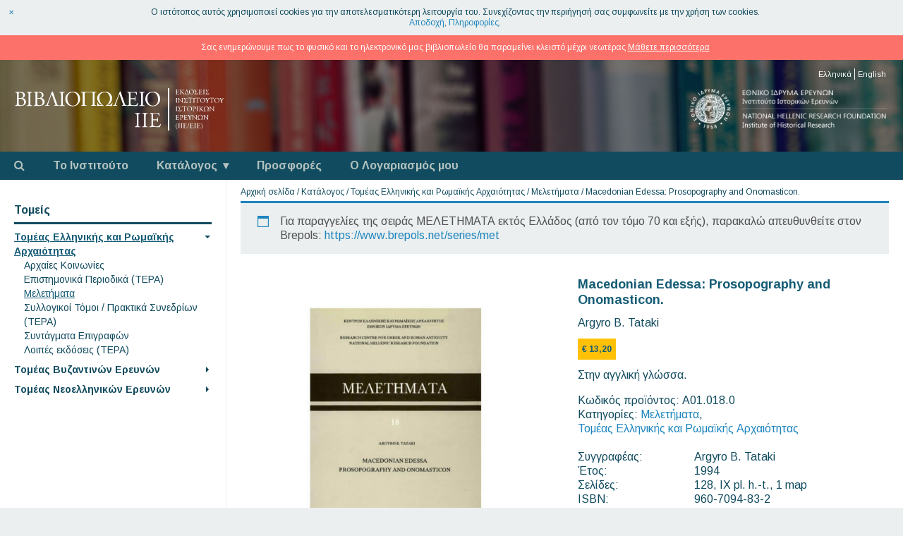

--- FILE ---
content_type: text/html; charset=UTF-8
request_url: https://history-bookstore.eie.gr/section-greek-roman-antiquity/meletemata/a010180/
body_size: 16879
content:
<!DOCTYPE html>
<html lang="el">
<head>
<meta charset="UTF-8">
<meta name="description" content="Η εκδοτική δραστηριότητα του Ινστιτούτου Ιστορικών Ερευνών είναι ιδιαίτερα έντονη και συνεχής από την ίδρυσή του, αφού η κοινοποίηση ερευνητικών δεδομένων στην επιστημονική κοινότητα αλλά και στο ευρύ κοινό συνιστά μία πάγια και απολύτως απαραίτητη δραστηριότητα των ερευνητών του. Οι εκδόσεις του ΙΙΕ είναι αποκλειστικά επιστημονικές και καλύπτουν όλους τους τομείς που θεραπεύονται από τα ερευνητικά του προγράμματα, με αντικείμενο την έρευνα της πολιτικής, οικονομικής, κοινωνικής, και πολιτιστικής ιστορίας του ελληνικού χώρου και των περιοχών που έδρασε ο Ελληνισμός, από την προϊστορική αρχαιότητα μέχρι και τη σύγχρονη εποχή. Οι εκδόσεις του ΙΙΕ είναι μονογραφίες, συλλογικοί τόμοι, πρακτικά συνεδρίων και ημερίδων, λευκώματα και μελέτες αρχειακού και σπάνιου ιστορικού υλικού, κ.ά.">
<meta name="viewport" content="width=device-width, initial-scale=1.0">
<meta name="apple-mobile-web-app-title" content="Βιβλιοπωλείο ΙΙΕ">
<meta property="og:title" content="Macedonian Edessa: Prosopography and Onomasticon.">
<meta property="og:type" content="book">
<meta property="og:url" content="https://history-bookstore.eie.gr/a010180">
<meta property="og:description" content="">
<meta property="og:image" content="https://history-bookstore.eie.gr/wp-content/uploads/A01_018_0-600x600.jpg">
<meta property="og:image:width" content="600">
<meta property="og:image:height" content="600">
<title>
Βιβλιοπωλείο ΙΙΕ | Macedonian Edessa: Prosopography and Onomasticon.</title>
<link rel="shortcut icon" href="https://history-bookstore.eie.gr/wp-content/themes/ihrb/images/icon.png">
<link rel="apple-touch-icon" href="https://history-bookstore.eie.gr/wp-content/themes/ihrb/images/logo.png">
<meta name='robots' content='max-image-preview:large' />
<link rel='dns-prefetch' href='//fonts.googleapis.com' />
<link rel='dns-prefetch' href='//maxcdn.bootstrapcdn.com' />
<link rel='stylesheet' id='photoswipe-css' href='https://history-bookstore.eie.gr/wp-content/plugins/woocommerce/assets/css/photoswipe/photoswipe.min.css?ver=10.4.3' media='all' />
<link rel='stylesheet' id='photoswipe-default-skin-css' href='https://history-bookstore.eie.gr/wp-content/plugins/woocommerce/assets/css/photoswipe/default-skin/default-skin.min.css?ver=10.4.3' media='all' />
<link rel='stylesheet' id='woocommerce-layout-css' href='https://history-bookstore.eie.gr/wp-content/plugins/woocommerce/assets/css/woocommerce-layout.css?ver=10.4.3' media='all' />
<link rel='stylesheet' id='woocommerce-smallscreen-css' href='https://history-bookstore.eie.gr/wp-content/plugins/woocommerce/assets/css/woocommerce-smallscreen.css?ver=10.4.3' media='only screen and (max-width: 768px)' />
<link rel='stylesheet' id='woocommerce-general-css' href='https://history-bookstore.eie.gr/wp-content/plugins/woocommerce/assets/css/woocommerce.css?ver=10.4.3' media='all' />
<style id='woocommerce-inline-inline-css'>
.woocommerce form .form-row .required { visibility: visible; }
/*# sourceURL=woocommerce-inline-inline-css */
</style>
<link rel='stylesheet' id='google-fonts-css' href='//fonts.googleapis.com/css?family=Arimo%3A400%2C700&#038;subset=greek-ext&#038;display=swap&#038;ver=6.9' media='all' />
<link rel='stylesheet' id='font-awesome-css' href='//maxcdn.bootstrapcdn.com/font-awesome/4.7.0/css/font-awesome.min.css?ver=4.7.0' media='all' />
<link rel='stylesheet' id='ihrb-style-css' href='https://history-bookstore.eie.gr/wp-content/themes/ihrb/styles/style.css?ver=1.3' media='all' />
<link rel='stylesheet' id='owl-carousel-css' href='https://history-bookstore.eie.gr/wp-content/themes/ihrb/scripts/owl-carousel/assets/owl.carousel.min.css?ver=1.3' media='all' />
<script src="https://history-bookstore.eie.gr/wp-includes/js/jquery/jquery.min.js?ver=3.7.1" id="jquery-core-js"></script>
<script src="https://history-bookstore.eie.gr/wp-includes/js/jquery/jquery-migrate.min.js?ver=3.4.1" id="jquery-migrate-js"></script>
<script src="https://history-bookstore.eie.gr/wp-content/plugins/woocommerce/assets/js/jquery-blockui/jquery.blockUI.min.js?ver=2.7.0-wc.10.4.3" id="wc-jquery-blockui-js" defer data-wp-strategy="defer"></script>
<script id="wc-add-to-cart-js-extra">
var wc_add_to_cart_params = {"ajax_url":"/wp-admin/admin-ajax.php","wc_ajax_url":"/?wc-ajax=%%endpoint%%","i18n_view_cart":"\u039a\u03b1\u03bb\u03ac\u03b8\u03b9","cart_url":"https://history-bookstore.eie.gr/cart/","is_cart":"","cart_redirect_after_add":"no"};
//# sourceURL=wc-add-to-cart-js-extra
</script>
<script src="https://history-bookstore.eie.gr/wp-content/plugins/woocommerce/assets/js/frontend/add-to-cart.min.js?ver=10.4.3" id="wc-add-to-cart-js" defer data-wp-strategy="defer"></script>
<script src="https://history-bookstore.eie.gr/wp-content/plugins/woocommerce/assets/js/flexslider/jquery.flexslider.min.js?ver=2.7.2-wc.10.4.3" id="wc-flexslider-js" defer data-wp-strategy="defer"></script>
<script src="https://history-bookstore.eie.gr/wp-content/plugins/woocommerce/assets/js/photoswipe/photoswipe.min.js?ver=4.1.1-wc.10.4.3" id="wc-photoswipe-js" defer data-wp-strategy="defer"></script>
<script src="https://history-bookstore.eie.gr/wp-content/plugins/woocommerce/assets/js/photoswipe/photoswipe-ui-default.min.js?ver=4.1.1-wc.10.4.3" id="wc-photoswipe-ui-default-js" defer data-wp-strategy="defer"></script>
<script id="wc-single-product-js-extra">
var wc_single_product_params = {"i18n_required_rating_text":"\u03a0\u03b1\u03c1\u03b1\u03ba\u03b1\u03bb\u03bf\u03cd\u03bc\u03b5, \u03b5\u03c0\u03b9\u03bb\u03ad\u03be\u03c4\u03b5 \u03bc\u03af\u03b1 \u03b2\u03b1\u03b8\u03bc\u03bf\u03bb\u03bf\u03b3\u03af\u03b1","i18n_rating_options":["1 \u03b1\u03c0\u03cc 5 \u03b1\u03c3\u03c4\u03ad\u03c1\u03b9\u03b1","2 \u03b1\u03c0\u03cc 5 \u03b1\u03c3\u03c4\u03ad\u03c1\u03b9\u03b1","3 \u03b1\u03c0\u03cc 5 \u03b1\u03c3\u03c4\u03ad\u03c1\u03b9\u03b1","4 \u03b1\u03c0\u03cc 5 \u03b1\u03c3\u03c4\u03ad\u03c1\u03b9\u03b1","5 \u03b1\u03c0\u03cc 5 \u03b1\u03c3\u03c4\u03ad\u03c1\u03b9\u03b1"],"i18n_product_gallery_trigger_text":"View full-screen image gallery","review_rating_required":"yes","flexslider":{"rtl":false,"animation":"slide","smoothHeight":true,"directionNav":false,"controlNav":"thumbnails","slideshow":false,"animationSpeed":500,"animationLoop":false,"allowOneSlide":false},"zoom_enabled":"","zoom_options":[],"photoswipe_enabled":"1","photoswipe_options":{"shareEl":false,"closeOnScroll":false,"history":false,"hideAnimationDuration":0,"showAnimationDuration":0},"flexslider_enabled":"1"};
//# sourceURL=wc-single-product-js-extra
</script>
<script src="https://history-bookstore.eie.gr/wp-content/plugins/woocommerce/assets/js/frontend/single-product.min.js?ver=10.4.3" id="wc-single-product-js" defer data-wp-strategy="defer"></script>
<script src="https://history-bookstore.eie.gr/wp-content/plugins/woocommerce/assets/js/js-cookie/js.cookie.min.js?ver=2.1.4-wc.10.4.3" id="wc-js-cookie-js" defer data-wp-strategy="defer"></script>
<script id="woocommerce-js-extra">
var woocommerce_params = {"ajax_url":"/wp-admin/admin-ajax.php","wc_ajax_url":"/?wc-ajax=%%endpoint%%","i18n_password_show":"\u0395\u03bc\u03c6\u03ac\u03bd\u03b9\u03c3\u03b7 \u03c3\u03c5\u03bd\u03b8\u03b7\u03bc\u03b1\u03c4\u03b9\u03ba\u03bf\u03cd","i18n_password_hide":"\u0391\u03c0\u03cc\u03ba\u03c1\u03c5\u03c8\u03b7 \u03c3\u03c5\u03bd\u03b8\u03b7\u03bc\u03b1\u03c4\u03b9\u03ba\u03bf\u03cd"};
//# sourceURL=woocommerce-js-extra
</script>
<script src="https://history-bookstore.eie.gr/wp-content/plugins/woocommerce/assets/js/frontend/woocommerce.min.js?ver=10.4.3" id="woocommerce-js" defer data-wp-strategy="defer"></script>
<script id="wc-cart-fragments-js-extra">
var wc_cart_fragments_params = {"ajax_url":"/wp-admin/admin-ajax.php","wc_ajax_url":"/?wc-ajax=%%endpoint%%","cart_hash_key":"wc_cart_hash_b351c4ddc54483ee8a9fad5a0e554aa8","fragment_name":"wc_fragments_b351c4ddc54483ee8a9fad5a0e554aa8","request_timeout":"5000"};
//# sourceURL=wc-cart-fragments-js-extra
</script>
<script src="https://history-bookstore.eie.gr/wp-content/plugins/woocommerce/assets/js/frontend/cart-fragments.min.js?ver=10.4.3" id="wc-cart-fragments-js" defer data-wp-strategy="defer"></script>
<link hreflang="el" href="https://history-bookstore.eie.gr/section-greek-roman-antiquity/meletemata/a010180/" rel="alternate" />
<link hreflang="en" href="https://history-bookstore.eie.gr/en/section-greek-roman-antiquity/meletemata/a010180/" rel="alternate" />
<link hreflang="x-default" href="https://history-bookstore.eie.gr/section-greek-roman-antiquity/meletemata/a010180/" rel="alternate" />
	<noscript><style>.woocommerce-product-gallery{ opacity: 1 !important; }</style></noscript>
	<link rel='stylesheet' id='wc-blocks-style-css' href='https://history-bookstore.eie.gr/wp-content/plugins/woocommerce/assets/client/blocks/wc-blocks.css?ver=wc-10.4.3' media='all' />
</head>

<body class="wp-singular product-template-default single single-product postid-680 wp-theme-ihrb theme-ihrb woocommerce woocommerce-page woocommerce-demo-store woocommerce-no-js">
	
<div id="container" class="main-fluid">

	<div id="header-wrap">

		<div id="header" class="row-fluid">
		
			<a class="nav-trigger">
				<span class="menu-text">Μενού</span><span class="menu-icon"></span>
			</a>
	
				<div class="logo">
					<h1 class="site-title" data-href="https://history-bookstore.eie.gr/">
						<span class="screen-reader-text">ΒΙΒΛΙΟΠΩΛΕΙΟ ΙΙΕ</span>
						<!--[if gte IE 9]><!--><svg xmlns="http://www.w3.org/2000/svg" width="300" height="60" viewBox="0 0 300 60">
<g>
	<g fill="#FFFFFF">
		<path d="M4,9.2C4,8,3.9,7.2,3.8,6.9C3.6,6.6,3.2,6.4,2.6,6.3l-1-0.1C1.5,6.1,1.4,6,1.4,5.8c0-0.1,0.1-0.3,0.2-0.3
			c0.8-0.1,1.7-0.1,2.7-0.2c1,0,2.2-0.1,3.7-0.1c1.1,0,2,0.1,2.9,0.2c0.8,0.1,1.5,0.3,2.2,0.7c0.7,0.3,1.2,0.8,1.6,1.4
			c0.4,0.6,0.6,1.4,0.6,2.3c0,1-0.3,1.8-0.8,2.5c-0.5,0.6-1.3,1.2-2.3,1.6c0,0.2,0.3,0.4,1,0.5c0.7,0.1,1.4,0.6,2.3,1.5
			c0.9,0.8,1.3,2,1.3,3.5c0,1.8-0.7,3.2-2,4.2c-1.3,1-3.3,1.6-6,1.6l-3.6-0.1l-3.5,0.1c-0.1-0.1-0.1-0.2-0.1-0.5
			c0-0.1,0-0.2,0.1-0.3l0.5-0.1c0.8-0.1,1.2-0.4,1.4-0.8c0.2-0.4,0.3-1.4,0.3-3V9.2z M6.5,13.2c0,0.4,0.1,0.7,0.2,0.7
			C6.8,14,7.3,14.1,8,14.1c1.6,0,2.8-0.3,3.6-0.9c0.8-0.6,1.2-1.6,1.2-3c0-1.4-0.4-2.4-1.3-3c-0.9-0.7-1.9-1-3.2-1
			c-0.6,0-1.1,0.1-1.4,0.2C6.6,6.4,6.5,6.7,6.5,7.1V13.2z M6.5,20.2c0,0.8,0,1.4,0.1,2c0.1,0.6,0.2,1,0.5,1.3c0.3,0.3,0.6,0.5,1,0.6
			c0.4,0.1,0.9,0.2,1.3,0.2c1.4,0,2.6-0.3,3.4-1c0.9-0.7,1.3-1.7,1.3-3.2c0-1.4-0.4-2.6-1.3-3.6c-0.9-1-2.4-1.5-4.6-1.5
			c-0.8,0-1.3,0-1.5,0.1c-0.2,0.1-0.3,0.3-0.3,0.6V20.2z"/>
		<path d="M20.5,9.9c0-1.7-0.1-2.7-0.3-3.1c-0.2-0.4-0.7-0.7-1.6-0.7L17.9,6c-0.1-0.1-0.1-0.2-0.1-0.3
			c0-0.2,0.1-0.3,0.2-0.4l3.6-0.1l3.9,0.1c0.1,0.1,0.2,0.2,0.2,0.4c0,0.1,0,0.2-0.1,0.3l-0.8,0.1c-0.8,0.1-1.4,0.3-1.6,0.8
			C23.1,7.3,23,8.3,23,9.9v10.7c0,1.6,0.1,2.7,0.3,3.1c0.2,0.4,0.7,0.6,1.6,0.7l0.8,0.1c0.1,0.1,0.1,0.2,0.1,0.3
			c0,0.2-0.1,0.3-0.2,0.4h-3.7H18c-0.1-0.1-0.2-0.2-0.2-0.4c0-0.1,0-0.2,0.1-0.3l0.8-0.1c0.9-0.1,1.4-0.4,1.6-0.8
			c0.2-0.4,0.3-1.4,0.3-3V9.9z"/>
		<path d="M30.4,9.2c0-1.2-0.1-1.9-0.2-2.3c-0.2-0.3-0.6-0.6-1.2-0.6l-1-0.1c-0.1-0.1-0.2-0.2-0.2-0.4
			c0-0.1,0.1-0.3,0.2-0.3c0.8-0.1,1.7-0.1,2.7-0.2c1,0,2.2-0.1,3.7-0.1c1.1,0,2,0.1,2.9,0.2c0.8,0.1,1.5,0.3,2.2,0.7
			c0.7,0.3,1.2,0.8,1.6,1.4c0.4,0.6,0.6,1.4,0.6,2.3c0,1-0.3,1.8-0.8,2.5c-0.5,0.6-1.3,1.2-2.3,1.6c0,0.2,0.3,0.4,1,0.5
			c0.7,0.1,1.4,0.6,2.3,1.5c0.9,0.8,1.3,2,1.3,3.5c0,1.8-0.7,3.2-2,4.2c-1.3,1-3.3,1.6-6,1.6l-3.6-0.1l-3.5,0.1
			c-0.1-0.1-0.1-0.2-0.1-0.5c0-0.1,0-0.2,0.1-0.3l0.5-0.1c0.8-0.1,1.2-0.4,1.4-0.8c0.2-0.4,0.3-1.4,0.3-3V9.2z M32.8,13.2
			c0,0.4,0.1,0.7,0.2,0.7c0.1,0.1,0.6,0.1,1.4,0.1c1.6,0,2.8-0.3,3.6-0.9c0.8-0.6,1.2-1.6,1.2-3c0-1.4-0.4-2.4-1.3-3
			c-0.9-0.7-1.9-1-3.2-1c-0.6,0-1.1,0.1-1.4,0.2c-0.3,0.1-0.4,0.3-0.4,0.8V13.2z M32.8,20.2c0,0.8,0,1.4,0.1,2
			c0.1,0.6,0.2,1,0.5,1.3c0.3,0.3,0.6,0.5,1,0.6c0.4,0.1,0.9,0.2,1.3,0.2c1.4,0,2.6-0.3,3.4-1c0.9-0.7,1.3-1.7,1.3-3.2
			c0-1.4-0.4-2.6-1.3-3.6c-0.9-1-2.4-1.5-4.6-1.5c-0.8,0-1.3,0-1.5,0.1c-0.2,0.1-0.3,0.3-0.3,0.6V20.2z"/>
		<path d="M54,10.4l-0.7-1.7c-0.2,0.2-0.4,0.7-0.8,1.6l-2.4,6.8l-1.5,4.2c-0.3,0.8-0.5,1.4-0.5,1.7
			C48,23.3,48,23.6,48,23.8s0.1,0.3,0.2,0.4c0.1,0.1,0.4,0.1,0.7,0.1l1,0.1c0.1,0.1,0.1,0.2,0.1,0.3c0,0.2-0.1,0.3-0.2,0.4l-3.1-0.1
			l-2.9,0.1c-0.1-0.1-0.1-0.2-0.1-0.4c0-0.1,0-0.2,0.1-0.3l1-0.1c0.4,0,0.7-0.1,1-0.3c0.3-0.2,0.6-0.6,0.8-1.1l2.7-6.7l3.1-8.1
			l1.3-3.1c0.1-0.2,0.3-0.3,0.6-0.3c0.4,0,0.6,0.1,0.7,0.3l1.3,4l4.1,12.1c0.4,1.3,0.8,2.1,1.1,2.5s0.8,0.6,1.4,0.7l0.8,0.1
			c0.1,0.1,0.1,0.2,0.1,0.3c0,0.2,0,0.3-0.1,0.4l-3.6-0.1l-3.4,0.1c-0.1-0.1-0.2-0.2-0.2-0.4c0-0.2,0-0.3,0.1-0.3l0.9-0.1
			c0.7-0.1,1-0.2,1-0.5c0-0.2,0-0.4-0.1-0.6c-0.1-0.2-0.2-0.5-0.3-0.9L54,10.4z"/>
		<path d="M66.6,9.9c0-1.7-0.1-2.7-0.3-3.1c-0.2-0.4-0.7-0.7-1.6-0.7L64,6c-0.1-0.1-0.1-0.2-0.1-0.3
			c0-0.2,0.1-0.3,0.2-0.4l3.6-0.1l3.9,0.1c0.1,0.1,0.2,0.2,0.2,0.4c0,0.1,0,0.2-0.1,0.3l-0.8,0.1c-0.8,0.1-1.4,0.3-1.6,0.8
			c-0.2,0.4-0.3,1.5-0.3,3.1v10.7c0,1.6,0.1,2.7,0.3,3.1c0.2,0.4,0.7,0.6,1.6,0.7l0.8,0.1c0.1,0.1,0.1,0.2,0.1,0.3
			c0,0.2-0.1,0.3-0.2,0.4h-3.7h-3.8c-0.1-0.1-0.2-0.2-0.2-0.4c0-0.1,0-0.2,0.1-0.3l0.8-0.1c0.9-0.1,1.4-0.4,1.6-0.8
			c0.2-0.4,0.3-1.4,0.3-3V9.9z"/>
		<path d="M72.6,15.4c0-3,1-5.5,3-7.5c2-2,4.6-3,7.6-3c3.3,0,5.8,1,7.7,3c1.8,2,2.7,4.4,2.7,7.3c0,3-1,5.5-3,7.5
			c-2,2-4.5,3-7.4,3c-3.2,0-5.8-1-7.7-3C73.6,20.6,72.6,18.3,72.6,15.4z M90.7,16.1c0-2.8-0.7-5.2-2-7.2c-1.3-2-3.3-3-6-3
			c-1.9,0-3.5,0.7-5,2.1c-1.5,1.4-2.2,3.6-2.2,6.6c0,2.6,0.7,5,2,7.1s3.4,3.1,6.1,3.1c2,0,3.6-0.7,5-2.2C90,21,90.7,18.9,90.7,16.1z
			"/>
		<path d="M105.7,5.3l10.6-0.1c0.1,0.1,0.1,0.2,0.1,0.5c0,0.2,0,0.3-0.1,0.3h-0.6c-0.9,0.1-1.4,0.3-1.5,0.7
			c-0.2,0.4-0.3,1.4-0.3,3.1v10.8c0,1.6,0.1,2.6,0.3,3c0.2,0.4,0.7,0.6,1.5,0.7l0.7,0.1c0.1,0.1,0.1,0.2,0.1,0.3
			c0,0.2-0.1,0.3-0.2,0.4h-3.6h-3.6c-0.1-0.1-0.1-0.2-0.1-0.4c0-0.1,0-0.2,0.1-0.3l0.6-0.1c0.9-0.1,1.4-0.4,1.6-0.7
			c0.2-0.4,0.3-1.4,0.3-3V9.8c0-1.7-0.1-2.7-0.3-3.1c-0.2-0.4-0.7-0.6-1.6-0.6h-7.9c-0.8,0-1.4,0.2-1.5,0.6
			c-0.2,0.4-0.3,1.5-0.3,3.1v10.8c0,1.6,0.1,2.6,0.3,3c0.2,0.4,0.7,0.6,1.5,0.7l0.9,0.1c0.1,0.1,0.1,0.2,0.1,0.3
			c0,0.2-0.1,0.3-0.2,0.4h-3.8h-3.5C95.1,25.1,95,25,95,24.8c0-0.1,0-0.2,0.1-0.3l0.5-0.1c0.8-0.1,1.3-0.4,1.5-0.8
			c0.2-0.4,0.2-1.4,0.2-3V9.8c0-1.6-0.1-2.6-0.3-3.1c-0.2-0.5-0.7-0.7-1.5-0.7h-0.8c-0.1-0.1-0.1-0.2-0.1-0.4c0-0.2,0.1-0.4,0.2-0.5
			L105.7,5.3z"/>
		<path d="M133.4,23.9h1.4c0.5,0,1-0.1,1.5-0.3c0.4-0.2,0.8-0.5,1.2-0.8c0.3-0.3,0.6-0.7,0.8-1
			c0.2-0.3,0.4-0.8,0.6-1.2c0.1-0.1,0.3-0.1,0.4,0c0.2,0.1,0.3,0.1,0.3,0.3c-0.1,0.4-0.3,0.8-0.4,1.3c-0.1,0.5-0.3,1.4-0.5,2.7
			c-0.1,0.2-0.1,0.3-0.3,0.3l-3-0.1h-3.8l-2,0.1c-0.1,0-0.1-0.1-0.1-0.2c1.8-0.9,3.3-2.2,4.5-4c1.2-1.7,1.9-3.8,1.9-6.3
			c0-2.2-0.6-4.2-1.9-6.1c-1.3-1.9-3.2-2.8-5.8-2.8c-1.8,0-3.4,0.7-5,2.1c-1.6,1.4-2.4,3.2-2.4,5.5c0,2.3,0.5,4.5,1.5,6.5
			c1,2,2.6,3.7,4.8,5.1c0,0.1,0,0.2-0.1,0.2l-2.4-0.1h-4.2l-2.5,0.1c-0.1,0-0.1,0-0.2-0.1c-0.1-0.1-0.1-0.1,0-0.2
			c0.1-0.5,0.1-1,0.2-1.7c0-0.6,0.1-1.3,0.1-1.9c0-0.4,0-0.6,0-0.8c0.1-0.1,0.2-0.2,0.4-0.2c0.2,0,0.3,0,0.4,0.1
			c0.1,0.5,0.2,0.9,0.3,1.4c0.1,0.4,0.3,0.8,0.6,1.1c0.3,0.3,0.7,0.5,1,0.7c0.4,0.2,1,0.3,1.7,0.3h1.2c0.2,0,0.3,0,0.3-0.1
			c0-0.1-0.2-0.3-0.7-0.7s-0.7-0.5-0.7-0.5c-1.4-0.9-2.6-2.2-3.4-3.8c-0.9-1.6-1.3-3.1-1.3-4.7c0-2.4,1-4.5,3-6.4
			c2-1.9,4.6-2.8,7.7-2.8c3.2,0,5.8,0.9,7.6,2.8s2.8,4,2.8,6.4c0,1.8-0.4,3.4-1.2,4.9s-1.5,2.4-2.3,3c-0.7,0.5-1.3,1-1.8,1.3
			c-0.5,0.3-0.7,0.5-0.7,0.6C133.1,23.9,133.2,23.9,133.4,23.9z"/>
		<path d="M150.1,10.4l-0.7-1.7c-0.2,0.2-0.4,0.7-0.8,1.6l-2.4,6.8l-1.5,4.2c-0.3,0.8-0.5,1.4-0.5,1.7
			c-0.1,0.3-0.1,0.6-0.1,0.8s0.1,0.3,0.2,0.4c0.1,0.1,0.4,0.1,0.7,0.1l1,0.1c0.1,0.1,0.1,0.2,0.1,0.3c0,0.2-0.1,0.3-0.2,0.4
			l-3.1-0.1l-2.9,0.1c-0.1-0.1-0.1-0.2-0.1-0.4c0-0.1,0-0.2,0.1-0.3l1-0.1c0.4,0,0.7-0.1,1-0.3c0.3-0.2,0.6-0.6,0.8-1.1l2.7-6.7
			l3.1-8.1l1.3-3.1c0.1-0.2,0.3-0.3,0.6-0.3c0.4,0,0.6,0.1,0.7,0.3l1.3,4l4.1,12.1c0.4,1.3,0.8,2.1,1.1,2.5s0.8,0.6,1.4,0.7l0.8,0.1
			c0.1,0.1,0.1,0.2,0.1,0.3c0,0.2,0,0.3-0.1,0.4l-3.6-0.1l-3.4,0.1c-0.1-0.1-0.2-0.2-0.2-0.4c0-0.2,0-0.3,0.1-0.3l0.9-0.1
			c0.7-0.1,1-0.2,1-0.5c0-0.2,0-0.4-0.1-0.6c-0.1-0.2-0.2-0.5-0.3-0.9L150.1,10.4z"/>
		<path d="M162.7,9.8c0-1.6-0.1-2.6-0.3-3c-0.2-0.4-0.7-0.6-1.6-0.7L160.4,6c-0.1-0.1-0.1-0.2-0.1-0.3
			c0-0.2,0.1-0.3,0.2-0.4l3.5,0.1h5.6h1.4h0.5h0.4c1,0,1.5,0,1.8-0.1c0.1,0.2,0.2,0.8,0.2,1.6c0.1,0.8,0.2,1.6,0.2,2.4
			c-0.1,0.1-0.2,0.1-0.4,0.1c-0.1,0-0.2,0-0.3-0.1c-0.3-0.9-0.6-1.6-0.8-2c-0.3-0.4-0.7-0.7-1.2-0.8c-0.5-0.1-1-0.2-1.4-0.2
			s-1,0-1.8,0h-2.2c-0.4,0-0.7,0.1-0.8,0.1c-0.1,0.1-0.1,0.5-0.1,1.1v6c0,0.4,0,0.6,0.2,0.7c0.1,0.1,0.4,0.1,0.8,0.1h1.7
			c1.3,0,2.1,0,2.4-0.1c0.3-0.1,0.5-0.2,0.6-0.3c0.1-0.1,0.2-0.4,0.3-0.8l0.2-1.2c0.1-0.1,0.2-0.1,0.4-0.1c0.2,0,0.3,0.1,0.4,0.2
			l-0.1,3l0.1,2.9c-0.1,0.1-0.2,0.1-0.4,0.1c-0.2,0-0.3,0-0.4-0.1l-0.3-1.2c0-0.2-0.1-0.4-0.2-0.7c-0.1-0.2-0.4-0.4-0.7-0.5
			c-0.4-0.1-1.1-0.1-2.3-0.1h-1.7c-0.5,0-0.8,0-0.9,0.1c-0.1,0.1-0.1,0.3-0.1,0.7v4.2c0,0.9,0,1.6,0.1,2c0.1,0.5,0.2,0.8,0.5,1.1
			c0.2,0.2,0.6,0.4,1.1,0.5c0.5,0.1,1.3,0.2,2.5,0.2c1.2,0,2,0,2.5-0.1c0.5-0.1,1-0.2,1.5-0.5c0.5-0.3,1.1-1.2,1.9-2.8
			c0.1,0,0.2-0.1,0.4,0c0.2,0,0.3,0.1,0.4,0.3c-0.1,0.5-0.3,1.2-0.6,2.1c-0.3,0.9-0.6,1.6-0.8,2l-8-0.1H164l-4.1,0.1
			c-0.1-0.1-0.1-0.2-0.1-0.4c0-0.1,0-0.2,0.1-0.3l1-0.1c0.8-0.1,1.4-0.3,1.6-0.7c0.2-0.4,0.3-1.4,0.3-3V9.8z"/>
		<path d="M179.9,9.9c0-1.7-0.1-2.7-0.3-3.1c-0.2-0.4-0.7-0.7-1.6-0.7L177.4,6c-0.1-0.1-0.1-0.2-0.1-0.3
			c0-0.2,0.1-0.3,0.2-0.4l3.6-0.1l3.9,0.1c0.1,0.1,0.2,0.2,0.2,0.4c0,0.1,0,0.2-0.1,0.3l-0.8,0.1c-0.8,0.1-1.4,0.3-1.6,0.8
			c-0.2,0.4-0.3,1.5-0.3,3.1v10.7c0,1.6,0.1,2.7,0.3,3.1c0.2,0.4,0.7,0.6,1.6,0.7l0.8,0.1c0.1,0.1,0.1,0.2,0.1,0.3
			c0,0.2-0.1,0.3-0.2,0.4h-3.7h-3.8c-0.1-0.1-0.2-0.2-0.2-0.4c0-0.1,0-0.2,0.1-0.3l0.8-0.1c0.9-0.1,1.4-0.4,1.6-0.8
			c0.2-0.4,0.3-1.4,0.3-3V9.9z"/>
		<path d="M186,15.4c0-3,1-5.5,3-7.5c2-2,4.6-3,7.6-3c3.3,0,5.8,1,7.7,3c1.8,2,2.7,4.4,2.7,7.3c0,3-1,5.5-3,7.5
			c-2,2-4.5,3-7.4,3c-3.2,0-5.8-1-7.7-3C187,20.6,186,18.3,186,15.4z M204.1,16.1c0-2.8-0.7-5.2-2-7.2c-1.3-2-3.3-3-6-3
			c-1.9,0-3.5,0.7-5,2.1c-1.5,1.4-2.2,3.6-2.2,6.6c0,2.6,0.7,5,2,7.1s3.4,3.1,6.1,3.1c2,0,3.6-0.7,5-2.2
			C203.4,21,204.1,18.9,204.1,16.1z"/>
		<path d="M173.9,39.9c0-1.7-0.1-2.7-0.3-3.1c-0.2-0.4-0.7-0.7-1.6-0.7l-0.8-0.1c-0.1-0.1-0.1-0.2-0.1-0.3
			c0-0.2,0.1-0.3,0.2-0.4l3.6-0.1l3.9,0.1c0.1,0.1,0.2,0.2,0.2,0.4c0,0.1,0,0.2-0.1,0.3l-0.8,0.1c-0.8,0.1-1.4,0.3-1.6,0.8
			c-0.2,0.4-0.3,1.5-0.3,3.1v10.7c0,1.6,0.1,2.7,0.3,3.1c0.2,0.4,0.7,0.6,1.6,0.7l0.8,0.1c0.1,0.1,0.1,0.2,0.1,0.3
			c0,0.2-0.1,0.3-0.2,0.4h-3.7h-3.8c-0.1-0.1-0.2-0.2-0.2-0.5c0-0.1,0-0.2,0.1-0.3l0.8-0.1c0.9-0.1,1.4-0.4,1.6-0.8
			c0.2-0.4,0.3-1.4,0.3-3V39.9z"/>
		<path d="M184.3,39.9c0-1.7-0.1-2.7-0.3-3.1c-0.2-0.4-0.7-0.7-1.6-0.7l-0.8-0.1c-0.1-0.1-0.1-0.2-0.1-0.3
			c0-0.2,0.1-0.3,0.2-0.4l3.6-0.1l3.9,0.1c0.1,0.1,0.2,0.2,0.2,0.4c0,0.1,0,0.2-0.1,0.3l-0.8,0.1c-0.8,0.1-1.4,0.3-1.6,0.8
			c-0.2,0.4-0.3,1.5-0.3,3.1v10.7c0,1.6,0.1,2.7,0.3,3.1c0.2,0.4,0.7,0.6,1.6,0.7l0.8,0.1c0.1,0.1,0.1,0.2,0.1,0.3
			c0,0.2-0.1,0.3-0.2,0.4h-3.7h-3.8c-0.1-0.1-0.2-0.2-0.2-0.5c0-0.1,0-0.2,0.1-0.3l0.8-0.1c0.9-0.1,1.4-0.4,1.6-0.8
			c0.2-0.4,0.3-1.4,0.3-3V39.9z"/>
		<path d="M194.8,39.8c0-1.6-0.1-2.6-0.3-3c-0.2-0.4-0.7-0.6-1.6-0.7l-0.5-0.1c-0.1-0.1-0.1-0.2-0.1-0.3
			c0-0.2,0.1-0.3,0.2-0.4l3.5,0.1h5.6h1.4h0.5h0.4c1,0,1.5,0,1.8-0.1c0.1,0.2,0.2,0.8,0.2,1.6c0.1,0.8,0.2,1.6,0.2,2.4
			c-0.1,0.1-0.2,0.1-0.4,0.1c-0.1,0-0.2,0-0.3-0.1c-0.3-0.9-0.6-1.6-0.8-2s-0.7-0.7-1.2-0.8c-0.5-0.1-1-0.2-1.4-0.2
			c-0.4,0-1,0-1.8,0h-2.2c-0.4,0-0.7,0.1-0.8,0.2c-0.1,0.1-0.1,0.5-0.1,1v6c0,0.4,0,0.6,0.2,0.7c0.1,0.1,0.4,0.1,0.8,0.1h1.7
			c1.3,0,2.1,0,2.4-0.1c0.3-0.1,0.5-0.2,0.6-0.3s0.2-0.4,0.3-0.8l0.2-1.2c0.1-0.1,0.2-0.1,0.4-0.1c0.2,0,0.3,0.1,0.4,0.2l-0.1,3
			l0.1,2.9c-0.1,0.1-0.2,0.1-0.4,0.1c-0.2,0-0.3,0-0.4-0.1l-0.3-1.2c0-0.2-0.1-0.4-0.2-0.7c-0.1-0.2-0.4-0.4-0.7-0.5
			c-0.4-0.1-1.1-0.1-2.3-0.1h-1.7c-0.5,0-0.8,0-0.9,0.1c-0.1,0.1-0.1,0.3-0.1,0.7v4.2c0,0.9,0,1.6,0.1,2c0.1,0.5,0.2,0.8,0.5,1.1
			c0.2,0.2,0.6,0.4,1.1,0.5c0.5,0.1,1.3,0.2,2.5,0.2c1.2,0,2,0,2.5-0.1c0.5-0.1,1-0.2,1.5-0.5c0.5-0.3,1.1-1.2,1.9-2.8
			c0.1,0,0.2-0.1,0.4,0c0.2,0,0.3,0.1,0.4,0.3c-0.1,0.5-0.3,1.2-0.6,2.1c-0.3,0.9-0.6,1.6-0.8,2l-8-0.1h-2.7l-4.1,0.1
			c-0.1-0.1-0.1-0.2-0.1-0.5c0-0.1,0-0.2,0.1-0.3l1-0.1c0.8-0.1,1.4-0.3,1.6-0.7c0.2-0.4,0.3-1.4,0.3-3V39.8z"/>
	</g>
	<g fill="#FFFFFF">
		<g>
			<path d="M229.7,3.5c0-0.5,0-0.9-0.1-1c-0.1-0.1-0.2-0.2-0.5-0.2l-0.2,0c0,0,0-0.1,0-0.1c0-0.1,0-0.1,0.1-0.1
				l1.2,0h1.9h0.5h0.2h0.1c0.3,0,0.5,0,0.6,0c0,0.1,0.1,0.3,0.1,0.5c0,0.3,0.1,0.5,0.1,0.8c0,0-0.1,0-0.1,0c0,0-0.1,0-0.1,0
				c-0.1-0.3-0.2-0.5-0.3-0.7c-0.1-0.1-0.2-0.2-0.4-0.3c-0.2,0-0.3-0.1-0.5-0.1c-0.1,0-0.3,0-0.6,0h-0.7c-0.1,0-0.2,0-0.3,0
				c0,0,0,0.2,0,0.4v2c0,0.1,0,0.2,0,0.2c0,0,0.1,0,0.3,0h0.6c0.4,0,0.7,0,0.8,0c0.1,0,0.2-0.1,0.2-0.1c0,0,0.1-0.1,0.1-0.2l0.1-0.4
				c0,0,0.1,0,0.1,0c0.1,0,0.1,0,0.1,0l0,1l0,1c0,0-0.1,0-0.1,0c-0.1,0-0.1,0-0.1,0l-0.1-0.4c0-0.1,0-0.1-0.1-0.2
				c0-0.1-0.1-0.1-0.2-0.2s-0.4,0-0.8,0h-0.6c-0.2,0-0.3,0-0.3,0s0,0.1,0,0.2V7c0,0.3,0,0.5,0,0.7c0,0.2,0.1,0.3,0.2,0.4
				c0.1,0.1,0.2,0.1,0.4,0.2s0.5,0.1,0.9,0.1c0.4,0,0.7,0,0.8,0c0.2,0,0.3-0.1,0.5-0.2c0.2-0.1,0.4-0.4,0.6-0.9c0,0,0.1,0,0.1,0
				c0.1,0,0.1,0,0.1,0.1c0,0.2-0.1,0.4-0.2,0.7c-0.1,0.3-0.2,0.5-0.2,0.7l-2.7,0h-0.9l-1.4,0c0,0-0.1-0.1-0.1-0.1c0,0,0-0.1,0-0.1
				l0.3,0c0.3,0,0.5-0.1,0.5-0.2c0.1-0.1,0.1-0.5,0.1-1V3.5z"/>
			<path d="M235.8,3.5c0-0.5,0-0.9-0.1-1s-0.2-0.2-0.5-0.2H235c0,0,0-0.1,0-0.1c0-0.1,0-0.1,0.1-0.1l1.3,0l1.2,0
				c0,0,0,0.1,0,0.1c0,0,0,0.1,0,0.1h-0.2c-0.3,0-0.5,0.1-0.5,0.2s-0.1,0.5-0.1,1v1.2c0,0.1,0,0.2,0,0.3s0.1,0.1,0.1,0.1
				c0,0,0.1,0,0.1,0c0,0,0.1-0.1,0.2-0.1c0.1-0.1,0.2-0.1,0.2-0.2s0.2-0.1,0.2-0.2l1.1-1.1c0.1-0.1,0.2-0.2,0.4-0.4
				c0.2-0.2,0.3-0.3,0.4-0.4c0-0.1,0.1-0.1,0.1-0.1s-0.1-0.1-0.2-0.1L239,2.2c0,0,0-0.1,0-0.1c0-0.1,0-0.1,0-0.1l1.1,0l1,0
				c0,0,0.1,0.1,0.1,0.1c0,0,0,0.1,0,0.1c-0.3,0-0.6,0.1-0.8,0.2c-0.2,0.1-0.5,0.3-0.7,0.5s-0.5,0.5-0.8,0.7l-0.9,0.8
				c-0.1,0.1-0.1,0.2-0.2,0.2c0,0,0,0.1,0,0.1c0,0.1,0.1,0.2,0.2,0.3l2.5,2.8c0.1,0.1,0.2,0.2,0.4,0.3s0.3,0.1,0.4,0.1l0.3,0
				c0,0,0,0.1,0,0.1c0,0.1,0,0.1-0.1,0.1h-1.1h-1.2c0,0-0.1-0.1-0.1-0.1c0,0,0-0.1,0-0.1l0.2,0c0.2,0,0.2-0.1,0.2-0.1
				c0,0,0-0.1,0-0.1c0,0,0-0.1-0.1-0.1c0-0.1-0.2-0.2-0.4-0.4c-0.2-0.2-0.4-0.4-0.5-0.5l-0.8-0.9c-0.5-0.6-0.8-0.8-1-0.8
				c-0.1,0-0.1,0-0.1,0.1c0,0.1,0,0.2,0,0.4v1.3c0,0.5,0,0.9,0.1,1c0.1,0.1,0.2,0.2,0.5,0.2l0.3,0c0,0,0,0.1,0,0.1
				c0,0.1,0,0.1-0.1,0.1h-1.2h-1.2c0,0,0-0.1,0-0.1c0,0,0-0.1,0-0.1l0.2,0c0.3,0,0.4-0.1,0.5-0.3c0.1-0.1,0.1-0.5,0.1-1V3.5z"/>
			<path d="M243,8.6l-1.3,0c-0.1-0.1-0.1-0.1-0.1-0.2c0.1,0,0.1-0.2,0.3-0.4c0.1-0.2,0.2-0.4,0.3-0.6l0.8-1.8
				l1.1-2.6l0.4-1c0-0.1,0.1-0.1,0.2-0.1c0.1,0,0.2,0.1,0.3,0.2s0.1,0.3,0.2,0.6c0.1,0.2,0.2,0.5,0.3,0.7l1.5,4
				c0.1,0.2,0.2,0.5,0.3,0.8c0.1,0.3,0.2,0.4,0.3,0.5c0,0.1,0,0.1,0,0.1l-1.6,0h-1.5H243z M244.4,8.3h0.5c0.4,0,0.6,0,0.8-0.1
				c0.2,0,0.3-0.1,0.4-0.2c0.1-0.1,0.1-0.1,0.1-0.2c0,0,0-0.1,0-0.2c0-0.1,0-0.2-0.1-0.4L245.3,5l-0.5-1.3l-0.2-0.6
				c0,0-0.1,0.2-0.3,0.5l-0.5,1.2l-0.7,1.8c-0.1,0.2-0.1,0.4-0.2,0.6c-0.1,0.2-0.1,0.4-0.1,0.5c0,0.2,0,0.3,0.1,0.4
				c0.1,0.1,0.3,0.1,0.5,0.1C243.6,8.3,244,8.3,244.4,8.3z"/>
			<path d="M247.9,5.3c0-1,0.3-1.8,1-2.5c0.7-0.7,1.5-1,2.5-1c1.1,0,1.9,0.3,2.6,1c0.6,0.7,0.9,1.5,0.9,2.4
				c0,1-0.3,1.8-1,2.5c-0.7,0.7-1.5,1-2.5,1c-1.1,0-1.9-0.3-2.6-1S247.9,6.3,247.9,5.3z M253.9,5.6c0-0.9-0.2-1.7-0.7-2.4
				s-1.1-1-2-1c-0.6,0-1.2,0.2-1.7,0.7S248.9,4,248.9,5c0,0.9,0.2,1.7,0.7,2.4s1.1,1,2,1c0.7,0,1.2-0.2,1.7-0.7
				C253.7,7.2,253.9,6.5,253.9,5.6z"/>
			<path d="M256.9,7.8h1.8c0.3,0,0.5,0,0.7-0.1c0.2-0.1,0.4-0.1,0.5-0.2c0.1-0.1,0.2-0.2,0.3-0.3s0.1-0.2,0.2-0.4
				c0,0,0.1,0,0.1,0c0.1,0,0.1,0,0.1,0.1c-0.1,0.2-0.1,0.5-0.2,0.9c-0.1,0.4-0.1,0.8-0.2,1.1c0,0-0.1,0-0.1,0c0,0-0.1,0-0.1,0
				c0-0.1-0.1-0.2-0.2-0.3c-0.1,0-0.3,0-0.6,0h-3l-1,0c0,0-0.1-0.1,0-0.1l0.1-0.1l0.8-0.9l1.4-1.9c0-0.1,0.1-0.1,0.1-0.1
				c0,0,0-0.1,0-0.1c0,0,0-0.1,0-0.1s0-0.1-0.1-0.1L256.1,3c-0.1-0.2-0.3-0.3-0.4-0.5c-0.1-0.2-0.2-0.3-0.3-0.3L255.3,2
				c0,0,0-0.1,0.1-0.1l2.3,0h0.8h0.3h0.2h0.2h0.2h0.1h0.1c0.3,0,0.4,0,0.5,0c0,0.1,0.1,0.3,0.1,0.5s0.1,0.5,0.1,0.8c0,0-0.1,0-0.1,0
				c0,0-0.1,0-0.1,0c-0.1-0.3-0.2-0.5-0.3-0.7c-0.1-0.1-0.2-0.2-0.4-0.3c-0.2,0-0.3-0.1-0.5-0.1c-0.1,0-0.3,0-0.6,0h-1h-0.2
				c-0.1,0-0.2,0-0.2,0c-0.1,0-0.1,0-0.1,0.1c0,0,0.1,0.2,0.3,0.6l1.3,1.8c0.1,0.1,0.1,0.2,0.1,0.3c0,0.1-0.1,0.2-0.2,0.4
				c-0.1,0.1-0.2,0.3-0.2,0.3l-1.3,1.7c-0.1,0.1-0.1,0.2-0.1,0.2C256.6,7.8,256.7,7.8,256.9,7.8z"/>
			<path d="M262.4,3.5c0-0.5,0-0.9-0.1-1c-0.1-0.1-0.2-0.2-0.5-0.2l-0.2,0c0,0,0-0.1,0-0.1c0-0.1,0-0.1,0.1-0.1
				l1.2,0h1.9h0.5h0.2h0.1c0.3,0,0.5,0,0.6,0c0,0.1,0.1,0.3,0.1,0.5c0,0.3,0.1,0.5,0.1,0.8c0,0-0.1,0-0.1,0c0,0-0.1,0-0.1,0
				c-0.1-0.3-0.2-0.5-0.3-0.7c-0.1-0.1-0.2-0.2-0.4-0.3c-0.2,0-0.3-0.1-0.5-0.1c-0.1,0-0.3,0-0.6,0h-0.7c-0.1,0-0.2,0-0.3,0
				c0,0,0,0.2,0,0.4v2c0,0.1,0,0.2,0,0.2c0,0,0.1,0,0.3,0h0.6c0.4,0,0.7,0,0.8,0c0.1,0,0.2-0.1,0.2-0.1c0,0,0.1-0.1,0.1-0.2l0.1-0.4
				c0,0,0.1,0,0.1,0c0.1,0,0.1,0,0.1,0l0,1l0,1c0,0-0.1,0-0.1,0c-0.1,0-0.1,0-0.1,0l-0.1-0.4c0-0.1,0-0.1-0.1-0.2
				c0-0.1-0.1-0.1-0.2-0.2s-0.4,0-0.8,0h-0.6c-0.2,0-0.3,0-0.3,0s0,0.1,0,0.2V7c0,0.3,0,0.5,0,0.7c0,0.2,0.1,0.3,0.2,0.4
				c0.1,0.1,0.2,0.1,0.4,0.2s0.5,0.1,0.9,0.1c0.4,0,0.7,0,0.8,0c0.2,0,0.3-0.1,0.5-0.2c0.2-0.1,0.4-0.4,0.6-0.9c0,0,0.1,0,0.1,0
				c0.1,0,0.1,0,0.1,0.1c0,0.2-0.1,0.4-0.2,0.7c-0.1,0.3-0.2,0.5-0.2,0.7l-2.7,0h-0.9l-1.4,0c0,0-0.1-0.1-0.1-0.1c0,0,0-0.1,0-0.1
				l0.3,0c0.3,0,0.5-0.1,0.5-0.2c0.1-0.1,0.1-0.5,0.1-1V3.5z"/>
			<path d="M268.5,3.5c0-0.6,0-0.9-0.1-1c-0.1-0.1-0.2-0.2-0.5-0.2l-0.2,0c0,0,0-0.1,0-0.1c0-0.1,0-0.1,0.1-0.1
				l1.2,0l1.3,0c0,0,0.1,0.1,0.1,0.1c0,0,0,0.1,0,0.1l-0.3,0c-0.3,0-0.5,0.1-0.5,0.3c-0.1,0.1-0.1,0.5-0.1,1v3.6c0,0.5,0,0.9,0.1,1
				c0.1,0.1,0.2,0.2,0.5,0.2l0.2,0c0,0,0,0.1,0,0.1c0,0.1,0,0.1-0.1,0.1h-1.2h-1.3c0,0-0.1-0.1-0.1-0.1c0,0,0-0.1,0-0.1l0.3,0
				c0.3,0,0.5-0.1,0.5-0.3c0.1-0.1,0.1-0.5,0.1-1V3.5z"/>
			<path d="M272.8,7.8h1.8c0.3,0,0.5,0,0.7-0.1c0.2-0.1,0.4-0.1,0.5-0.2c0.1-0.1,0.2-0.2,0.3-0.3s0.1-0.2,0.2-0.4
				c0,0,0.1,0,0.1,0c0.1,0,0.1,0,0.1,0.1c-0.1,0.2-0.1,0.5-0.2,0.9c-0.1,0.4-0.1,0.8-0.2,1.1c0,0-0.1,0-0.1,0c0,0-0.1,0-0.1,0
				c0-0.1-0.1-0.2-0.2-0.3c-0.1,0-0.3,0-0.6,0h-3l-1,0c0,0-0.1-0.1,0-0.1l0.1-0.1l0.8-0.9l1.4-1.9c0-0.1,0.1-0.1,0.1-0.1
				c0,0,0-0.1,0-0.1c0,0,0-0.1,0-0.1s0-0.1-0.1-0.1L272,3c-0.1-0.2-0.3-0.3-0.4-0.5c-0.1-0.2-0.2-0.3-0.3-0.3L271.1,2
				c0,0,0-0.1,0.1-0.1l2.3,0h0.8h0.3h0.2h0.2h0.2h0.1h0.1c0.3,0,0.4,0,0.5,0c0,0.1,0.1,0.3,0.1,0.5s0.1,0.5,0.1,0.8c0,0-0.1,0-0.1,0
				c0,0-0.1,0-0.1,0c-0.1-0.3-0.2-0.5-0.3-0.7c-0.1-0.1-0.2-0.2-0.4-0.3c-0.2,0-0.3-0.1-0.5-0.1c-0.1,0-0.3,0-0.6,0h-1h-0.2
				c-0.1,0-0.2,0-0.2,0c-0.1,0-0.1,0-0.1,0.1c0,0,0.1,0.2,0.3,0.6l1.3,1.8c0.1,0.1,0.1,0.2,0.1,0.3c0,0.1-0.1,0.2-0.2,0.4
				c-0.1,0.1-0.2,0.3-0.2,0.3l-1.3,1.7c-0.1,0.1-0.1,0.2-0.1,0.2C272.5,7.8,272.6,7.8,272.8,7.8z"/>
			<path d="M229.7,15.5c0-0.6,0-0.9-0.1-1c-0.1-0.1-0.2-0.2-0.5-0.2l-0.2,0c0,0,0-0.1,0-0.1c0-0.1,0-0.1,0.1-0.1
				l1.2,0l1.3,0c0,0,0.1,0.1,0.1,0.1c0,0,0,0.1,0,0.1l-0.3,0c-0.3,0-0.5,0.1-0.5,0.3c-0.1,0.1-0.1,0.5-0.1,1v3.6c0,0.5,0,0.9,0.1,1
				c0.1,0.1,0.2,0.2,0.5,0.2l0.2,0c0,0,0,0.1,0,0.1c0,0.1,0,0.1-0.1,0.1h-1.2h-1.3c0,0-0.1-0.1-0.1-0.1c0,0,0-0.1,0-0.1l0.3,0
				c0.3,0,0.5-0.1,0.5-0.3c0.1-0.1,0.1-0.5,0.1-1V15.5z"/>
			<path d="M238.7,18.9c0,0.3,0,0.6,0,1c0,0.4,0,0.6,0,0.8c0,0.1-0.1,0.1-0.2,0.1c-0.1-0.1-0.2-0.2-0.3-0.4
				c-0.2-0.2-0.5-0.5-0.9-1.1l-2.3-2.6c-0.2-0.3-0.5-0.6-0.7-0.8c-0.2-0.2-0.4-0.4-0.5-0.5c0,0.1-0.1,0.3-0.1,0.6v2.2
				c0,0.4,0,0.8,0,1.2c0,0.4,0.1,0.7,0.1,0.8c0.1,0.1,0.2,0.2,0.5,0.2l0.3,0c0,0,0,0.1,0,0.1c0,0.1,0,0.1-0.1,0.1l-1.2,0l-1,0
				c0,0-0.1-0.1-0.1-0.1c0,0,0-0.1,0-0.1l0.3,0c0.2,0,0.4-0.1,0.4-0.2s0.1-0.3,0.1-0.7c0-0.3,0-0.8,0-1.4v-2.9c0-0.2,0-0.3,0-0.4
				c0-0.1-0.1-0.2-0.2-0.3s-0.2-0.2-0.3-0.2c-0.1,0-0.2-0.1-0.4-0.1l-0.2,0c0,0,0-0.1,0-0.1c0-0.1,0-0.1,0.1-0.1l1.1,0
				c0.2,0,0.3,0,0.5,0c0.1,0.2,0.3,0.5,0.5,0.8s0.7,0.8,1.2,1.4l1,1.1l1.6,1.8c0,0,0-0.1,0.1-0.1s0-0.2,0-0.3v-2.1
				c0-0.5,0-0.9,0-1.3c0-0.4-0.1-0.6-0.1-0.7c-0.1-0.1-0.1-0.2-0.2-0.2s-0.2-0.1-0.4-0.1l-0.2,0c0,0,0-0.1,0-0.1s0-0.1,0.1-0.1
				l1.2,0l1,0c0,0,0.1,0.1,0.1,0.1c0,0.1,0,0.1,0,0.1l-0.1,0c-0.3,0.1-0.5,0.1-0.6,0.3s-0.1,0.4-0.1,0.8c0,0.4,0,0.7,0,1v0.2V18.9z"
				/>
			<path d="M242.1,19.8h1.8c0.3,0,0.5,0,0.7-0.1c0.2-0.1,0.4-0.1,0.5-0.2c0.1-0.1,0.2-0.2,0.3-0.3s0.1-0.2,0.2-0.4
				c0,0,0.1,0,0.1,0c0.1,0,0.1,0,0.1,0.1c-0.1,0.2-0.1,0.5-0.2,0.9c-0.1,0.4-0.1,0.8-0.2,1.1c0,0-0.1,0-0.1,0c0,0-0.1,0-0.1,0
				c0-0.1-0.1-0.2-0.2-0.3c-0.1,0-0.3,0-0.6,0h-3l-1,0c0,0-0.1-0.1,0-0.1l0.1-0.1l0.8-0.9l1.4-1.9c0-0.1,0.1-0.1,0.1-0.1
				c0,0,0-0.1,0-0.1c0,0,0-0.1,0-0.1s0-0.1-0.1-0.1l-1.5-2.1c-0.1-0.2-0.3-0.3-0.4-0.5c-0.1-0.2-0.2-0.3-0.3-0.3l-0.1-0.1
				c0,0,0-0.1,0.1-0.1l2.3,0h0.8h0.3h0.2h0.2h0.2h0.1h0.1c0.3,0,0.4,0,0.5,0c0,0.1,0.1,0.3,0.1,0.5s0.1,0.5,0.1,0.8c0,0-0.1,0-0.1,0
				c0,0-0.1,0-0.1,0c-0.1-0.3-0.2-0.5-0.3-0.7c-0.1-0.1-0.2-0.2-0.4-0.3c-0.2,0-0.3-0.1-0.5-0.1c-0.1,0-0.3,0-0.6,0h-1h-0.2
				c-0.1,0-0.2,0-0.2,0c-0.1,0-0.1,0-0.1,0.1c0,0,0.1,0.2,0.3,0.6l1.3,1.8c0.1,0.1,0.1,0.2,0.1,0.3c0,0.1-0.1,0.2-0.2,0.4
				c-0.1,0.1-0.2,0.3-0.2,0.3l-1.3,1.7c-0.1,0.1-0.1,0.2-0.1,0.2C241.8,19.8,241.9,19.8,242.1,19.8z"/>
			<path d="M250,19.1c0,0.5,0,0.9,0.1,1c0.1,0.1,0.2,0.2,0.5,0.2l0.3,0c0,0,0,0.1,0,0.1c0,0.1,0,0.1-0.1,0.1h-1.3
				h-1.4c0,0,0-0.1,0-0.1c0-0.1,0-0.1,0-0.1l0.4,0c0.3,0,0.5-0.1,0.5-0.2c0.1-0.1,0.1-0.5,0.1-1v-4.5c0-0.2,0-0.3,0-0.3
				c0,0-0.1,0-0.3,0h-0.6c-0.3,0-0.6,0-0.8,0s-0.3,0.1-0.5,0.2c-0.1,0.1-0.2,0.2-0.3,0.3s-0.1,0.2-0.2,0.4c0,0-0.1,0-0.1,0
				c-0.1,0-0.1,0-0.1-0.1c0.1-0.2,0.1-0.4,0.2-0.7c0.1-0.3,0.1-0.6,0.2-0.8c0,0,0.1,0,0.1,0c0,0,0.1,0,0.1,0c0,0.1,0.1,0.2,0.2,0.2
				c0.1,0,0.3,0,0.6,0h4c0.3,0,0.5,0,0.5,0c0.1,0,0.2-0.1,0.2-0.2c0.1,0,0.2,0,0.2,0c0,0.2-0.1,0.4-0.1,0.7c0,0.3,0,0.5,0,0.7v0.1
				c0,0-0.1,0.1-0.1,0.1c-0.1,0-0.1,0-0.1,0c0-0.2,0-0.3-0.1-0.4s-0.1-0.3-0.3-0.4c-0.1-0.1-0.5-0.2-1-0.2h-0.7c-0.2,0-0.2,0-0.3,0
				s0,0.1,0,0.3V19.1z"/>
			<path d="M254.4,15.5c0-0.6,0-0.9-0.1-1c-0.1-0.1-0.2-0.2-0.5-0.2l-0.2,0c0,0,0-0.1,0-0.1c0-0.1,0-0.1,0.1-0.1
				l1.2,0l1.3,0c0,0,0.1,0.1,0.1,0.1c0,0,0,0.1,0,0.1l-0.3,0c-0.3,0-0.5,0.1-0.5,0.3c-0.1,0.1-0.1,0.5-0.1,1v3.6c0,0.5,0,0.9,0.1,1
				c0.1,0.1,0.2,0.2,0.5,0.2l0.2,0c0,0,0,0.1,0,0.1c0,0.1,0,0.1-0.1,0.1h-1.2h-1.3c0,0-0.1-0.1-0.1-0.1c0,0,0-0.1,0-0.1l0.3,0
				c0.3,0,0.5-0.1,0.5-0.3c0.1-0.1,0.1-0.5,0.1-1V15.5z"/>
			<path d="M260.4,19.1c0,0.5,0,0.9,0.1,1c0.1,0.1,0.2,0.2,0.5,0.2l0.3,0c0,0,0,0.1,0,0.1c0,0.1,0,0.1-0.1,0.1H260
				h-1.4c0,0,0-0.1,0-0.1c0-0.1,0-0.1,0-0.1l0.4,0c0.3,0,0.5-0.1,0.5-0.2c0.1-0.1,0.1-0.5,0.1-1v-4.5c0-0.2,0-0.3,0-0.3
				c0,0-0.1,0-0.3,0h-0.6c-0.3,0-0.6,0-0.8,0s-0.3,0.1-0.5,0.2c-0.1,0.1-0.2,0.2-0.3,0.3s-0.1,0.2-0.2,0.4c0,0-0.1,0-0.1,0
				c-0.1,0-0.1,0-0.1-0.1c0.1-0.2,0.1-0.4,0.2-0.7c0.1-0.3,0.1-0.6,0.2-0.8c0,0,0.1,0,0.1,0c0,0,0.1,0,0.1,0c0,0.1,0.1,0.2,0.2,0.2
				c0.1,0,0.3,0,0.6,0h4c0.3,0,0.5,0,0.5,0c0.1,0,0.2-0.1,0.2-0.2c0.1,0,0.2,0,0.2,0c0,0.2-0.1,0.4-0.1,0.7c0,0.3,0,0.5,0,0.7v0.1
				c0,0-0.1,0.1-0.1,0.1c-0.1,0-0.1,0-0.1,0c0-0.2,0-0.3-0.1-0.4s-0.1-0.3-0.3-0.4c-0.1-0.1-0.5-0.2-1-0.2h-0.7c-0.2,0-0.2,0-0.3,0
				s0,0.1,0,0.3V19.1z"/>
			<path d="M263.8,17.3c0-1,0.3-1.8,1-2.5c0.7-0.7,1.5-1,2.5-1c1.1,0,1.9,0.3,2.6,1c0.6,0.7,0.9,1.5,0.9,2.4
				c0,1-0.3,1.8-1,2.5c-0.7,0.7-1.5,1-2.5,1c-1.1,0-1.9-0.3-2.6-1S263.8,18.3,263.8,17.3z M269.8,17.6c0-0.9-0.2-1.7-0.7-2.4
				s-1.1-1-2-1c-0.6,0-1.2,0.2-1.7,0.7s-0.7,1.2-0.7,2.2c0,0.9,0.2,1.7,0.7,2.4s1.1,1,2,1c0.7,0,1.2-0.2,1.7-0.7
				C269.6,19.2,269.8,18.5,269.8,17.6z"/>
			<path d="M274.3,19.1c0,0.6,0,0.9,0.1,1c0.1,0.1,0.2,0.2,0.5,0.2l0.4,0c0,0,0,0.1,0,0.1c0,0.1,0,0.1-0.1,0.1
				l-1.4,0l-1.3,0c0,0,0-0.1,0-0.1c0,0,0-0.1,0-0.1l0.3,0c0.3,0,0.5-0.1,0.5-0.2s0.1-0.5,0.1-1v-0.5c0-0.3,0-0.5,0-0.6
				c0-0.1-0.1-0.3-0.3-0.6L272,15c-0.2-0.3-0.3-0.5-0.4-0.6c-0.1-0.1-0.2-0.1-0.4-0.2l-0.3,0c0,0,0-0.1,0-0.1c0-0.1,0-0.1,0.1-0.1
				l1.2,0l1.1,0c0,0,0.1,0.1,0.1,0.1c0,0.1,0,0.1,0,0.1l-0.1,0c-0.2,0-0.3,0.1-0.3,0.1c-0.1,0-0.1,0.1-0.1,0.1c0,0.1,0,0.2,0.1,0.3
				c0.1,0.2,0.1,0.3,0.2,0.4l1.1,2.2l0.9-1.7c0.3-0.6,0.5-0.9,0.5-1c0.1-0.1,0.1-0.2,0.1-0.3c0,0,0-0.1-0.1-0.1s-0.2-0.1-0.3-0.1
				l-0.2,0c0,0,0-0.1,0-0.1c0-0.1,0-0.1,0.1-0.1l1,0l0.9,0c0,0,0.1,0.1,0.1,0.1c0,0,0,0.1,0,0.1l-0.3,0c-0.3,0-0.5,0.2-0.6,0.4
				c-0.2,0.2-0.4,0.6-0.7,1.2l-0.6,1.1c-0.2,0.4-0.4,0.6-0.4,0.8c0,0.2-0.1,0.4-0.1,0.8V19.1z"/>
			<path d="M280.6,19.1c0,0.5,0,0.9,0.1,1c0.1,0.1,0.2,0.2,0.5,0.2l0.3,0c0,0,0,0.1,0,0.1c0,0.1,0,0.1-0.1,0.1h-1.3
				h-1.4c0,0,0-0.1,0-0.1c0-0.1,0-0.1,0-0.1l0.4,0c0.3,0,0.5-0.1,0.5-0.2c0.1-0.1,0.1-0.5,0.1-1v-4.5c0-0.2,0-0.3,0-0.3
				c0,0-0.1,0-0.3,0h-0.6c-0.3,0-0.6,0-0.8,0s-0.3,0.1-0.5,0.2c-0.1,0.1-0.2,0.2-0.3,0.3s-0.1,0.2-0.2,0.4c0,0-0.1,0-0.1,0
				c-0.1,0-0.1,0-0.1-0.1c0.1-0.2,0.1-0.4,0.2-0.7c0.1-0.3,0.1-0.6,0.2-0.8c0,0,0.1,0,0.1,0c0,0,0.1,0,0.1,0c0,0.1,0.1,0.2,0.2,0.2
				c0.1,0,0.3,0,0.6,0h4c0.3,0,0.5,0,0.5,0c0.1,0,0.2-0.1,0.2-0.2c0.1,0,0.2,0,0.2,0c0,0.2-0.1,0.4-0.1,0.7c0,0.3,0,0.5,0,0.7v0.1
				c0,0-0.1,0.1-0.1,0.1c-0.1,0-0.1,0-0.1,0c0-0.2,0-0.3-0.1-0.4s-0.1-0.3-0.3-0.4c-0.1-0.1-0.5-0.2-1-0.2h-0.7c-0.2,0-0.2,0-0.3,0
				s0,0.1,0,0.3V19.1z"/>
			<path d="M283.9,17.3c0-1,0.3-1.8,1-2.5c0.7-0.7,1.5-1,2.5-1c1.1,0,1.9,0.3,2.6,1c0.6,0.7,0.9,1.5,0.9,2.4
				c0,1-0.3,1.8-1,2.5c-0.7,0.7-1.5,1-2.5,1c-1.1,0-1.9-0.3-2.6-1S283.9,18.3,283.9,17.3z M290,17.6c0-0.9-0.2-1.7-0.7-2.4
				s-1.1-1-2-1c-0.6,0-1.2,0.2-1.7,0.7s-0.7,1.2-0.7,2.2c0,0.9,0.2,1.7,0.7,2.4s1.1,1,2,1c0.7,0,1.2-0.2,1.7-0.7
				C289.7,19.2,290,18.5,290,17.6z"/>
			<path d="M294.5,19.1c0,0.6,0,0.9,0.1,1c0.1,0.1,0.2,0.2,0.5,0.2l0.4,0c0,0,0,0.1,0,0.1c0,0.1,0,0.1-0.1,0.1
				l-1.4,0l-1.3,0c0,0,0-0.1,0-0.1c0,0,0-0.1,0-0.1l0.3,0c0.3,0,0.5-0.1,0.5-0.2s0.1-0.5,0.1-1v-0.5c0-0.3,0-0.5,0-0.6
				c0-0.1-0.1-0.3-0.3-0.6l-1.2-2.3c-0.2-0.3-0.3-0.5-0.4-0.6c-0.1-0.1-0.2-0.1-0.4-0.2l-0.3,0c0,0,0-0.1,0-0.1c0-0.1,0-0.1,0.1-0.1
				l1.2,0l1.1,0c0,0,0.1,0.1,0.1,0.1c0,0.1,0,0.1,0,0.1l-0.1,0c-0.2,0-0.3,0.1-0.3,0.1c-0.1,0-0.1,0.1-0.1,0.1c0,0.1,0,0.2,0.1,0.3
				c0.1,0.2,0.1,0.3,0.2,0.4l1.1,2.2l0.9-1.7c0.3-0.6,0.5-0.9,0.5-1c0.1-0.1,0.1-0.2,0.1-0.3c0,0,0-0.1-0.1-0.1s-0.2-0.1-0.3-0.1
				l-0.2,0c0,0,0-0.1,0-0.1c0-0.1,0-0.1,0.1-0.1l1,0l0.9,0c0,0,0.1,0.1,0.1,0.1c0,0,0,0.1,0,0.1l-0.3,0c-0.3,0-0.5,0.2-0.6,0.4
				c-0.2,0.2-0.4,0.6-0.7,1.2l-0.6,1.1c-0.2,0.4-0.4,0.6-0.4,0.8c0,0.2-0.1,0.4-0.1,0.8V19.1z"/>
			<path d="M229.7,27.5c0-0.6,0-0.9-0.1-1c-0.1-0.1-0.2-0.2-0.5-0.2l-0.2,0c0,0,0-0.1,0-0.1c0-0.1,0-0.1,0.1-0.1
				l1.2,0l1.3,0c0,0,0.1,0.1,0.1,0.1c0,0,0,0.1,0,0.1l-0.3,0c-0.3,0-0.5,0.1-0.5,0.3c-0.1,0.1-0.1,0.5-0.1,1v3.6c0,0.5,0,0.9,0.1,1
				c0.1,0.1,0.2,0.2,0.5,0.2l0.2,0c0,0,0,0.1,0,0.1c0,0.1,0,0.1-0.1,0.1h-1.2h-1.3c0,0-0.1-0.1-0.1-0.1c0,0,0-0.1,0-0.1l0.3,0
				c0.3,0,0.5-0.1,0.5-0.3c0.1-0.1,0.1-0.5,0.1-1V27.5z"/>
			<path d="M234,31.8h1.8c0.3,0,0.5,0,0.7-0.1c0.2-0.1,0.4-0.1,0.5-0.2c0.1-0.1,0.2-0.2,0.3-0.3s0.1-0.2,0.2-0.4
				c0,0,0.1,0,0.1,0c0.1,0,0.1,0,0.1,0.1c-0.1,0.2-0.1,0.5-0.2,0.9c-0.1,0.4-0.1,0.8-0.2,1.1c0,0-0.1,0-0.1,0c0,0-0.1,0-0.1,0
				c0-0.1-0.1-0.2-0.2-0.3c-0.1,0-0.3,0-0.6,0h-3l-1,0c0,0-0.1-0.1,0-0.1l0.1-0.1l0.8-0.9l1.4-1.9c0-0.1,0.1-0.1,0.1-0.1
				c0,0,0-0.1,0-0.1c0,0,0-0.1,0-0.1s0-0.1-0.1-0.1l-1.5-2.1c-0.1-0.2-0.3-0.3-0.4-0.5c-0.1-0.2-0.2-0.3-0.3-0.3l-0.1-0.1
				c0,0,0-0.1,0.1-0.1l2.3,0h0.8h0.3h0.2h0.2h0.2h0.1h0.1c0.3,0,0.4,0,0.5,0c0,0.1,0.1,0.3,0.1,0.5s0.1,0.5,0.1,0.8c0,0-0.1,0-0.1,0
				c0,0-0.1,0-0.1,0c-0.1-0.3-0.2-0.5-0.3-0.7c-0.1-0.1-0.2-0.2-0.4-0.3c-0.2,0-0.3-0.1-0.5-0.1c-0.1,0-0.3,0-0.6,0h-1h-0.2
				c-0.1,0-0.2,0-0.2,0c-0.1,0-0.1,0-0.1,0.1c0,0,0.1,0.2,0.3,0.6l1.3,1.8c0.1,0.1,0.1,0.2,0.1,0.3c0,0.1-0.1,0.2-0.2,0.4
				c-0.1,0.1-0.2,0.3-0.2,0.3l-1.3,1.7c-0.1,0.1-0.1,0.2-0.1,0.2C233.7,31.8,233.8,31.8,234,31.8z"/>
			<path d="M241.9,31.1c0,0.5,0,0.9,0.1,1c0.1,0.1,0.2,0.2,0.5,0.2l0.3,0c0,0,0,0.1,0,0.1c0,0.1,0,0.1-0.1,0.1h-1.3
				h-1.4c0,0,0-0.1,0-0.1c0-0.1,0-0.1,0-0.1l0.4,0c0.3,0,0.5-0.1,0.5-0.2c0.1-0.1,0.1-0.5,0.1-1v-4.5c0-0.2,0-0.3,0-0.3
				c0,0-0.1,0-0.3,0h-0.6c-0.3,0-0.6,0-0.8,0s-0.3,0.1-0.5,0.2c-0.1,0.1-0.2,0.2-0.3,0.3s-0.1,0.2-0.2,0.4c0,0-0.1,0-0.1,0
				c-0.1,0-0.1,0-0.1-0.1c0.1-0.2,0.1-0.4,0.2-0.7c0.1-0.3,0.1-0.6,0.2-0.8c0,0,0.1,0,0.1,0c0,0,0.1,0,0.1,0c0,0.1,0.1,0.2,0.2,0.2
				c0.1,0,0.3,0,0.6,0h4c0.3,0,0.5,0,0.5,0c0.1,0,0.2-0.1,0.2-0.2c0.1,0,0.2,0,0.2,0c0,0.2-0.1,0.4-0.1,0.7c0,0.3,0,0.5,0,0.7v0.1
				c0,0-0.1,0.1-0.1,0.1c-0.1,0-0.1,0-0.1,0c0-0.2,0-0.3-0.1-0.4s-0.1-0.3-0.3-0.4c-0.1-0.1-0.5-0.2-1-0.2h-0.7c-0.2,0-0.2,0-0.3,0
				s0,0.1,0,0.3V31.1z"/>
			<path d="M245.2,29.3c0-1,0.3-1.8,1-2.5c0.7-0.7,1.5-1,2.5-1c1.1,0,1.9,0.3,2.6,1c0.6,0.7,0.9,1.5,0.9,2.4
				c0,1-0.3,1.8-1,2.5c-0.7,0.7-1.5,1-2.5,1c-1.1,0-1.9-0.3-2.6-1S245.2,30.3,245.2,29.3z M251.2,29.6c0-0.9-0.2-1.7-0.7-2.4
				s-1.1-1-2-1c-0.6,0-1.2,0.2-1.7,0.7s-0.7,1.2-0.7,2.2c0,0.9,0.2,1.7,0.7,2.4s1.1,1,2,1c0.7,0,1.2-0.2,1.7-0.7
				C251,31.2,251.2,30.5,251.2,29.6z"/>
			<path d="M254.6,31.1c0,0.5,0,0.9,0.1,1s0.3,0.2,0.6,0.2l0.3,0c0,0,0,0.1,0,0.1c0,0.1,0,0.1-0.1,0.1h-1.3H253
				c0,0-0.1-0.1-0.1-0.1c0,0,0-0.1,0-0.1l0.2,0c0.3,0,0.5-0.1,0.5-0.2s0.1-0.5,0.1-1v-3.7c0-0.4,0-0.7-0.1-0.8
				c0-0.1-0.2-0.2-0.4-0.2l-0.3-0.1c0,0-0.1,0-0.1-0.1c0-0.1,0-0.1,0.1-0.1c0.1,0,0.3,0,0.5,0c0.2,0,0.4,0,0.5,0h1
				c0.4,0,0.8,0,1.1,0.1s0.6,0.2,0.8,0.3c0.2,0.1,0.4,0.3,0.6,0.6c0.1,0.3,0.2,0.6,0.2,0.9c0,0.4-0.1,0.7-0.3,1
				c-0.2,0.3-0.4,0.4-0.7,0.6c-0.2,0.1-0.5,0.2-0.8,0.2c-0.3,0-0.6,0.1-1.1,0.1c0,0-0.1,0-0.1-0.1c0-0.1,0-0.1,0-0.1
				c0.7-0.1,1.1-0.3,1.4-0.5c0.3-0.3,0.4-0.6,0.4-1.1c0-0.5-0.1-0.9-0.4-1.2c-0.3-0.3-0.7-0.4-1.2-0.4c-0.3,0-0.4,0-0.5,0.1
				c0,0-0.1,0.1-0.1,0.3V31.1z"/>
			<path d="M259.3,27.5c0-0.6,0-0.9-0.1-1c-0.1-0.1-0.2-0.2-0.5-0.2l-0.2,0c0,0,0-0.1,0-0.1c0-0.1,0-0.1,0.1-0.1
				l1.2,0l1.3,0c0,0,0.1,0.1,0.1,0.1c0,0,0,0.1,0,0.1l-0.3,0c-0.3,0-0.5,0.1-0.5,0.3c-0.1,0.1-0.1,0.5-0.1,1v3.6c0,0.5,0,0.9,0.1,1
				c0.1,0.1,0.2,0.2,0.5,0.2l0.2,0c0,0,0,0.1,0,0.1c0,0.1,0,0.1-0.1,0.1h-1.2h-1.3c0,0-0.1-0.1-0.1-0.1c0,0,0-0.1,0-0.1l0.3,0
				c0.3,0,0.5-0.1,0.5-0.3c0.1-0.1,0.1-0.5,0.1-1V27.5z"/>
			<path d="M262.9,27.5c0-0.5,0-0.9-0.1-1s-0.2-0.2-0.5-0.2H262c0,0,0-0.1,0-0.1c0-0.1,0-0.1,0.1-0.1l1.3,0l1.2,0
				c0,0,0,0.1,0,0.1c0,0,0,0.1,0,0.1h-0.2c-0.3,0-0.5,0.1-0.5,0.2s-0.1,0.5-0.1,1v1.2c0,0.1,0,0.2,0,0.3s0.1,0.1,0.1,0.1
				c0,0,0.1,0,0.1,0c0,0,0.1-0.1,0.2-0.1c0.1-0.1,0.2-0.1,0.2-0.2s0.2-0.1,0.2-0.2l1.1-1.1c0.1-0.1,0.2-0.2,0.4-0.4
				c0.2-0.2,0.3-0.3,0.4-0.4c0-0.1,0.1-0.1,0.1-0.1s-0.1-0.1-0.2-0.1l-0.3-0.1c0,0,0-0.1,0-0.1c0-0.1,0-0.1,0-0.1l1.1,0l1,0
				c0,0,0.1,0.1,0.1,0.1c0,0,0,0.1,0,0.1c-0.3,0-0.6,0.1-0.8,0.2c-0.2,0.1-0.5,0.3-0.7,0.5s-0.5,0.5-0.8,0.7l-0.9,0.8
				c-0.1,0.1-0.1,0.2-0.2,0.2c0,0,0,0.1,0,0.1c0,0.1,0.1,0.2,0.2,0.3l2.5,2.8c0.1,0.1,0.2,0.2,0.4,0.3s0.3,0.1,0.4,0.1l0.3,0
				c0,0,0,0.1,0,0.1c0,0.1,0,0.1-0.1,0.1h-1.1h-1.2c0,0-0.1-0.1-0.1-0.1c0,0,0-0.1,0-0.1l0.2,0c0.2,0,0.2-0.1,0.2-0.1
				c0,0,0-0.1,0-0.1c0,0,0-0.1-0.1-0.1c0-0.1-0.2-0.2-0.4-0.4c-0.2-0.2-0.4-0.4-0.5-0.5l-0.8-0.9c-0.5-0.6-0.8-0.8-1-0.8
				c-0.1,0-0.1,0-0.1,0.1c0,0.1,0,0.2,0,0.4v1.3c0,0.5,0,0.9,0.1,1s0.2,0.2,0.5,0.2l0.3,0c0,0,0,0.1,0,0.1c0,0.1,0,0.1-0.1,0.1h-1.2
				h-1.2c0,0,0-0.1,0-0.1c0,0,0-0.1,0-0.1l0.2,0c0.3,0,0.4-0.1,0.5-0.3s0.1-0.5,0.1-1V27.5z"/>
			<path d="M274,32.2h0.5c0.2,0,0.3,0,0.5-0.1s0.3-0.2,0.4-0.3c0.1-0.1,0.2-0.2,0.3-0.3c0.1-0.1,0.1-0.3,0.2-0.4
				c0,0,0.1,0,0.1,0c0.1,0,0.1,0,0.1,0.1c0,0.1-0.1,0.3-0.1,0.4c0,0.2-0.1,0.5-0.2,0.9c0,0.1,0,0.1-0.1,0.1l-1,0h-1.3l-0.7,0
				c0,0,0,0,0-0.1c0.6-0.3,1.1-0.7,1.5-1.3c0.4-0.6,0.6-1.3,0.6-2.1c0-0.7-0.2-1.4-0.6-2s-1.1-0.9-1.9-0.9c-0.6,0-1.1,0.2-1.7,0.7
				s-0.8,1.1-0.8,1.8s0.2,1.5,0.5,2.2s0.9,1.2,1.6,1.7c0,0,0,0.1,0,0.1l-0.8,0h-1.4l-0.8,0c0,0,0,0-0.1,0c0,0,0,0,0-0.1
				c0-0.2,0-0.3,0.1-0.6c0-0.2,0-0.4,0-0.6c0-0.1,0-0.2,0-0.3c0,0,0.1-0.1,0.1-0.1c0.1,0,0.1,0,0.1,0c0,0.2,0.1,0.3,0.1,0.5
				c0,0.1,0.1,0.3,0.2,0.4c0.1,0.1,0.2,0.2,0.3,0.2c0.1,0.1,0.3,0.1,0.6,0.1h0.4c0.1,0,0.1,0,0.1,0c0,0-0.1-0.1-0.2-0.2
				c-0.1-0.1-0.2-0.2-0.2-0.2c-0.5-0.3-0.9-0.7-1.1-1.3c-0.3-0.5-0.4-1-0.4-1.6c0-0.8,0.3-1.5,1-2.1c0.7-0.6,1.5-1,2.6-1
				c1.1,0,1.9,0.3,2.5,0.9c0.6,0.6,0.9,1.3,0.9,2.1c0,0.6-0.1,1.1-0.4,1.6c-0.3,0.5-0.5,0.8-0.8,1s-0.4,0.3-0.6,0.4
				c-0.1,0.1-0.2,0.2-0.2,0.2C273.8,32.2,273.9,32.2,274,32.2z"/>
			<path d="M283.3,30.9c0,0.3,0,0.6,0,1c0,0.4,0,0.6,0,0.8c0,0.1-0.1,0.1-0.2,0.1c-0.1-0.1-0.2-0.2-0.3-0.4
				c-0.2-0.2-0.5-0.5-0.9-1.1l-2.3-2.6c-0.2-0.3-0.5-0.6-0.7-0.8c-0.2-0.2-0.4-0.4-0.5-0.5c0,0.1-0.1,0.3-0.1,0.6v2.2
				c0,0.4,0,0.8,0,1.2c0,0.4,0.1,0.7,0.1,0.8c0.1,0.1,0.2,0.2,0.5,0.2l0.3,0c0,0,0,0.1,0,0.1c0,0.1,0,0.1-0.1,0.1l-1.2,0l-1,0
				c0,0-0.1-0.1-0.1-0.1c0,0,0-0.1,0-0.1l0.3,0c0.2,0,0.4-0.1,0.4-0.2s0.1-0.3,0.1-0.7c0-0.3,0-0.8,0-1.4v-2.9c0-0.2,0-0.3,0-0.4
				c0-0.1-0.1-0.2-0.2-0.3s-0.2-0.2-0.3-0.2c-0.1,0-0.2-0.1-0.4-0.1l-0.2,0c0,0,0-0.1,0-0.1c0-0.1,0-0.1,0.1-0.1l1.1,0
				c0.2,0,0.3,0,0.5,0c0.1,0.2,0.3,0.5,0.5,0.8s0.7,0.8,1.2,1.4l1,1.1l1.6,1.8c0,0,0-0.1,0.1-0.1s0-0.2,0-0.3v-2.1
				c0-0.5,0-0.9,0-1.3c0-0.4-0.1-0.6-0.1-0.7c-0.1-0.1-0.1-0.2-0.2-0.2s-0.2-0.1-0.4-0.1l-0.2,0c0,0,0-0.1,0-0.1s0-0.1,0.1-0.1
				l1.2,0l1,0c0,0,0.1,0.1,0.1,0.1c0,0.1,0,0.1,0,0.1l-0.1,0c-0.3,0.1-0.5,0.1-0.6,0.3s-0.1,0.4-0.1,0.8c0,0.4,0,0.7,0,1v0.2V30.9z"
				/>
			<path d="M229.7,39.5c0-0.5,0-0.9-0.1-1c-0.1-0.1-0.2-0.2-0.5-0.2l-0.2,0c0,0,0-0.1,0-0.1c0-0.1,0-0.1,0.1-0.1
				l1.2,0h1.9h0.5h0.2h0.1c0.3,0,0.5,0,0.6,0c0,0.1,0.1,0.3,0.1,0.5c0,0.3,0.1,0.5,0.1,0.8c0,0-0.1,0-0.1,0c0,0-0.1,0-0.1,0
				c-0.1-0.3-0.2-0.5-0.3-0.7c-0.1-0.1-0.2-0.2-0.4-0.3c-0.2,0-0.3-0.1-0.5-0.1c-0.1,0-0.3,0-0.6,0h-0.7c-0.1,0-0.2,0-0.3,0
				c0,0,0,0.2,0,0.4v2c0,0.1,0,0.2,0,0.2c0,0,0.1,0,0.3,0h0.6c0.4,0,0.7,0,0.8,0c0.1,0,0.2-0.1,0.2-0.1c0,0,0.1-0.1,0.1-0.2l0.1-0.4
				c0,0,0.1,0,0.1,0c0.1,0,0.1,0,0.1,0l0,1l0,1c0,0-0.1,0-0.1,0c-0.1,0-0.1,0-0.1,0l-0.1-0.4c0-0.1,0-0.1-0.1-0.2
				c0-0.1-0.1-0.1-0.2-0.2s-0.4,0-0.8,0h-0.6c-0.2,0-0.3,0-0.3,0s0,0.1,0,0.2V43c0,0.3,0,0.5,0,0.7c0,0.2,0.1,0.3,0.2,0.4
				c0.1,0.1,0.2,0.1,0.4,0.2s0.5,0.1,0.9,0.1c0.4,0,0.7,0,0.8,0c0.2,0,0.3-0.1,0.5-0.2c0.2-0.1,0.4-0.4,0.6-0.9c0,0,0.1,0,0.1,0
				c0.1,0,0.1,0,0.1,0.1c0,0.2-0.1,0.4-0.2,0.7c-0.1,0.3-0.2,0.5-0.2,0.7l-2.7,0h-0.9l-1.4,0c0,0-0.1-0.1-0.1-0.1c0,0,0-0.1,0-0.1
				l0.3,0c0.3,0,0.5-0.1,0.5-0.2c0.1-0.1,0.1-0.5,0.1-1V39.5z"/>
			<path d="M236.6,43.1c0,0.5,0,0.9,0.1,1s0.3,0.2,0.6,0.2l0.3,0c0,0,0,0.1,0,0.1c0,0.1,0,0.1-0.1,0.1h-1.3H235
				c0,0-0.1-0.1-0.1-0.1c0,0,0-0.1,0-0.1l0.2,0c0.3,0,0.5-0.1,0.5-0.2s0.1-0.5,0.1-1v-3.7c0-0.4,0-0.7-0.1-0.8
				c0-0.1-0.2-0.2-0.4-0.2l-0.3-0.1c0,0-0.1,0-0.1-0.1c0-0.1,0-0.1,0.1-0.1c0.1,0,0.3,0,0.5,0c0.2,0,0.4,0,0.5,0h1
				c0.4,0,0.8,0,1.1,0.1s0.6,0.2,0.8,0.3c0.2,0.1,0.4,0.3,0.6,0.6c0.1,0.3,0.2,0.6,0.2,0.9c0,0.4-0.1,0.7-0.3,1
				c-0.2,0.3-0.4,0.4-0.7,0.6c-0.2,0.1-0.5,0.2-0.8,0.2c-0.3,0-0.6,0.1-1.1,0.1c0,0-0.1,0-0.1-0.1c0-0.1,0-0.1,0-0.1
				c0.7-0.1,1.1-0.3,1.4-0.5c0.3-0.3,0.4-0.6,0.4-1.1c0-0.5-0.1-0.9-0.4-1.2c-0.3-0.3-0.7-0.4-1.2-0.4c-0.3,0-0.4,0-0.5,0.1
				c0,0-0.1,0.1-0.1,0.3V43.1z"/>
			<path d="M241.3,39.5c0-0.5,0-0.9-0.1-1c-0.1-0.1-0.2-0.2-0.5-0.2l-0.2,0c0,0,0-0.1,0-0.1c0-0.1,0-0.1,0.1-0.1
				l1.2,0h1.9h0.5h0.2h0.1c0.3,0,0.5,0,0.6,0c0,0.1,0.1,0.3,0.1,0.5c0,0.3,0.1,0.5,0.1,0.8c0,0-0.1,0-0.1,0c0,0-0.1,0-0.1,0
				c-0.1-0.3-0.2-0.5-0.3-0.7c-0.1-0.1-0.2-0.2-0.4-0.3c-0.2,0-0.3-0.1-0.5-0.1c-0.1,0-0.3,0-0.6,0h-0.7c-0.1,0-0.2,0-0.3,0
				c0,0,0,0.2,0,0.4v2c0,0.1,0,0.2,0,0.2c0,0,0.1,0,0.3,0h0.6c0.4,0,0.7,0,0.8,0c0.1,0,0.2-0.1,0.2-0.1c0,0,0.1-0.1,0.1-0.2l0.1-0.4
				c0,0,0.1,0,0.1,0c0.1,0,0.1,0,0.1,0l0,1l0,1c0,0-0.1,0-0.1,0c-0.1,0-0.1,0-0.1,0l-0.1-0.4c0-0.1,0-0.1-0.1-0.2
				c0-0.1-0.1-0.1-0.2-0.2s-0.4,0-0.8,0h-0.6c-0.2,0-0.3,0-0.3,0s0,0.1,0,0.2V43c0,0.3,0,0.5,0,0.7c0,0.2,0.1,0.3,0.2,0.4
				c0.1,0.1,0.2,0.1,0.4,0.2s0.5,0.1,0.9,0.1c0.4,0,0.7,0,0.8,0c0.2,0,0.3-0.1,0.5-0.2c0.2-0.1,0.4-0.4,0.6-0.9c0,0,0.1,0,0.1,0
				c0.1,0,0.1,0,0.1,0.1c0,0.2-0.1,0.4-0.2,0.7c-0.1,0.3-0.2,0.5-0.2,0.7l-2.7,0h-0.9l-1.4,0c0,0-0.1-0.1-0.1-0.1c0,0,0-0.1,0-0.1
				l0.3,0c0.3,0,0.5-0.1,0.5-0.2c0.1-0.1,0.1-0.5,0.1-1V39.5z"/>
			<path d="M249.5,43.1c0,0.6,0,0.9,0.1,1c0.1,0.1,0.2,0.2,0.5,0.2l0.4,0c0,0,0,0.1,0,0.1c0,0.1,0,0.1-0.1,0.1
				l-1.4,0l-1.3,0c0,0,0-0.1,0-0.1c0,0,0-0.1,0-0.1l0.3,0c0.3,0,0.5-0.1,0.5-0.2s0.1-0.5,0.1-1v-0.5c0-0.3,0-0.5,0-0.6
				c0-0.1-0.1-0.3-0.3-0.6l-1.2-2.3c-0.2-0.3-0.3-0.5-0.4-0.6c-0.1-0.1-0.2-0.1-0.4-0.2l-0.3,0c0,0,0-0.1,0-0.1c0-0.1,0-0.1,0.1-0.1
				l1.2,0l1.1,0c0,0,0.1,0.1,0.1,0.1c0,0.1,0,0.1,0,0.1l-0.1,0c-0.2,0-0.3,0.1-0.3,0.1c-0.1,0-0.1,0.1-0.1,0.1c0,0.1,0,0.2,0.1,0.3
				c0.1,0.2,0.1,0.3,0.2,0.4l1.1,2.2l0.9-1.7c0.3-0.6,0.5-0.9,0.5-1c0.1-0.1,0.1-0.2,0.1-0.3c0,0,0-0.1-0.1-0.1s-0.2-0.1-0.3-0.1
				l-0.2,0c0,0,0-0.1,0-0.1c0-0.1,0-0.1,0.1-0.1l1,0l0.9,0c0,0,0.1,0.1,0.1,0.1c0,0,0,0.1,0,0.1l-0.3,0c-0.3,0-0.5,0.2-0.6,0.4
				c-0.2,0.2-0.4,0.6-0.7,1.2l-0.6,1.1c-0.2,0.4-0.4,0.6-0.4,0.8c0,0.2-0.1,0.4-0.1,0.8V43.1z"/>
			<path d="M258.7,42.9c0,0.3,0,0.6,0,1c0,0.4,0,0.6,0,0.8c0,0.1-0.1,0.1-0.2,0.1c-0.1-0.1-0.2-0.2-0.3-0.4
				c-0.2-0.2-0.5-0.5-0.9-1.1l-2.3-2.6c-0.2-0.3-0.5-0.6-0.7-0.8c-0.2-0.2-0.4-0.4-0.5-0.5c0,0.1-0.1,0.3-0.1,0.6v2.2
				c0,0.4,0,0.8,0,1.2c0,0.4,0.1,0.7,0.1,0.8c0.1,0.1,0.2,0.2,0.5,0.2l0.3,0c0,0,0,0.1,0,0.1c0,0.1,0,0.1-0.1,0.1l-1.2,0l-1,0
				c0,0-0.1-0.1-0.1-0.1c0,0,0-0.1,0-0.1l0.3,0c0.2,0,0.4-0.1,0.4-0.2s0.1-0.3,0.1-0.7c0-0.3,0-0.8,0-1.4v-2.9c0-0.2,0-0.3,0-0.4
				c0-0.1-0.1-0.2-0.2-0.3s-0.2-0.2-0.3-0.2c-0.1,0-0.2-0.1-0.4-0.1l-0.2,0c0,0,0-0.1,0-0.1c0-0.1,0-0.1,0.1-0.1l1.1,0
				c0.2,0,0.3,0,0.5,0c0.1,0.2,0.3,0.5,0.5,0.8s0.7,0.8,1.2,1.4l1,1.1l1.6,1.8c0,0,0-0.1,0.1-0.1s0-0.2,0-0.3v-2.1
				c0-0.5,0-0.9,0-1.3c0-0.4-0.1-0.6-0.1-0.7c-0.1-0.1-0.1-0.2-0.2-0.2s-0.2-0.1-0.4-0.1l-0.2,0c0,0,0-0.1,0-0.1s0-0.1,0.1-0.1
				l1.2,0l1,0c0,0,0.1,0.1,0.1,0.1c0,0.1,0,0.1,0,0.1l-0.1,0c-0.3,0.1-0.5,0.1-0.6,0.3s-0.1,0.4-0.1,0.8c0,0.4,0,0.7,0,1v0.2V42.9z"
				/>
			<path d="M265.5,44.2h0.5c0.2,0,0.3,0,0.5-0.1s0.3-0.2,0.4-0.3c0.1-0.1,0.2-0.2,0.3-0.3c0.1-0.1,0.1-0.3,0.2-0.4
				c0,0,0.1,0,0.1,0c0.1,0,0.1,0,0.1,0.1c0,0.1-0.1,0.3-0.1,0.4c0,0.2-0.1,0.5-0.2,0.9c0,0.1,0,0.1-0.1,0.1l-1,0h-1.3l-0.7,0
				c0,0,0,0,0-0.1c0.6-0.3,1.1-0.7,1.5-1.3c0.4-0.6,0.6-1.3,0.6-2.1c0-0.7-0.2-1.4-0.6-2s-1.1-0.9-1.9-0.9c-0.6,0-1.1,0.2-1.7,0.7
				s-0.8,1.1-0.8,1.8s0.2,1.5,0.5,2.2s0.9,1.2,1.6,1.7c0,0,0,0.1,0,0.1l-0.8,0h-1.4l-0.8,0c0,0,0,0-0.1,0c0,0,0,0,0-0.1
				c0-0.2,0-0.3,0.1-0.6c0-0.2,0-0.4,0-0.6c0-0.1,0-0.2,0-0.3c0,0,0.1-0.1,0.1-0.1c0.1,0,0.1,0,0.1,0c0,0.2,0.1,0.3,0.1,0.5
				c0,0.1,0.1,0.3,0.2,0.4c0.1,0.1,0.2,0.2,0.3,0.2c0.1,0.1,0.3,0.1,0.6,0.1h0.4c0.1,0,0.1,0,0.1,0c0,0-0.1-0.1-0.2-0.2
				c-0.1-0.1-0.2-0.2-0.2-0.2c-0.5-0.3-0.9-0.7-1.1-1.3c-0.3-0.5-0.4-1-0.4-1.6c0-0.8,0.3-1.5,1-2.1c0.7-0.6,1.5-1,2.6-1
				c1.1,0,1.9,0.3,2.5,0.9c0.6,0.6,0.9,1.3,0.9,2.1c0,0.6-0.1,1.1-0.4,1.6c-0.3,0.5-0.5,0.8-0.8,1s-0.4,0.3-0.6,0.4
				c-0.1,0.1-0.2,0.2-0.2,0.2C265.4,44.2,265.4,44.2,265.5,44.2z"/>
			<path d="M274.9,42.9c0,0.3,0,0.6,0,1c0,0.4,0,0.6,0,0.8c0,0.1-0.1,0.1-0.2,0.1c-0.1-0.1-0.2-0.2-0.3-0.4
				c-0.2-0.2-0.5-0.5-0.9-1.1l-2.3-2.6c-0.2-0.3-0.5-0.6-0.7-0.8c-0.2-0.2-0.4-0.4-0.5-0.5c0,0.1-0.1,0.3-0.1,0.6v2.2
				c0,0.4,0,0.8,0,1.2c0,0.4,0.1,0.7,0.1,0.8c0.1,0.1,0.2,0.2,0.5,0.2l0.3,0c0,0,0,0.1,0,0.1c0,0.1,0,0.1-0.1,0.1l-1.2,0l-1,0
				c0,0-0.1-0.1-0.1-0.1c0,0,0-0.1,0-0.1l0.3,0c0.2,0,0.4-0.1,0.4-0.2s0.1-0.3,0.1-0.7c0-0.3,0-0.8,0-1.4v-2.9c0-0.2,0-0.3,0-0.4
				c0-0.1-0.1-0.2-0.2-0.3s-0.2-0.2-0.3-0.2c-0.1,0-0.2-0.1-0.4-0.1l-0.2,0c0,0,0-0.1,0-0.1c0-0.1,0-0.1,0.1-0.1l1.1,0
				c0.2,0,0.3,0,0.5,0c0.1,0.2,0.3,0.5,0.5,0.8s0.7,0.8,1.2,1.4l1,1.1l1.6,1.8c0,0,0-0.1,0.1-0.1s0-0.2,0-0.3v-2.1
				c0-0.5,0-0.9,0-1.3c0-0.4-0.1-0.6-0.1-0.7c-0.1-0.1-0.1-0.2-0.2-0.2s-0.2-0.1-0.4-0.1l-0.2,0c0,0,0-0.1,0-0.1s0-0.1,0.1-0.1
				l1.2,0l1,0c0,0,0.1,0.1,0.1,0.1c0,0.1,0,0.1,0,0.1l-0.1,0c-0.3,0.1-0.5,0.1-0.6,0.3s-0.1,0.4-0.1,0.8c0,0.4,0,0.7,0,1v0.2V42.9z"
				/>
			<path d="M231.4,58.1c0,0.1,0,0.1-0.1,0.2c-0.6-0.4-1.1-1-1.5-1.8s-0.6-1.6-0.6-2.5c0-0.9,0.2-1.8,0.6-2.6
				c0.4-0.8,0.9-1.4,1.5-1.8c0.1,0,0.1,0.1,0.1,0.1c-0.5,0.5-0.9,1.1-1.1,1.8c-0.3,0.7-0.4,1.5-0.4,2.4c0,0.9,0.1,1.7,0.4,2.4
				C230.6,56.9,230.9,57.5,231.4,58.1z"/>
			<path d="M233.2,51.5c0-0.6,0-0.9-0.1-1c-0.1-0.1-0.2-0.2-0.5-0.2l-0.2,0c0,0,0-0.1,0-0.1c0-0.1,0-0.1,0.1-0.1
				l1.2,0l1.3,0c0,0,0.1,0.1,0.1,0.1c0,0,0,0.1,0,0.1l-0.3,0c-0.3,0-0.5,0.1-0.5,0.3c-0.1,0.1-0.1,0.5-0.1,1v3.6c0,0.5,0,0.9,0.1,1
				c0.1,0.1,0.2,0.2,0.5,0.2l0.2,0c0,0,0,0.1,0,0.1c0,0.1,0,0.1-0.1,0.1h-1.2h-1.3c0,0-0.1-0.1-0.1-0.1c0,0,0-0.1,0-0.1l0.3,0
				c0.3,0,0.5-0.1,0.5-0.3c0.1-0.1,0.1-0.5,0.1-1V51.5z"/>
			<path d="M236.8,51.5c0-0.6,0-0.9-0.1-1c-0.1-0.1-0.2-0.2-0.5-0.2l-0.2,0c0,0,0-0.1,0-0.1c0-0.1,0-0.1,0.1-0.1
				l1.2,0l1.3,0c0,0,0.1,0.1,0.1,0.1c0,0,0,0.1,0,0.1l-0.3,0c-0.3,0-0.5,0.1-0.5,0.3c-0.1,0.1-0.1,0.5-0.1,1v3.6c0,0.5,0,0.9,0.1,1
				c0.1,0.1,0.2,0.2,0.5,0.2l0.2,0c0,0,0,0.1,0,0.1c0,0.1,0,0.1-0.1,0.1h-1.2H236c0,0-0.1-0.1-0.1-0.1c0,0,0-0.1,0-0.1l0.3,0
				c0.3,0,0.5-0.1,0.5-0.3c0.1-0.1,0.1-0.5,0.1-1V51.5z"/>
			<path d="M240.4,51.5c0-0.5,0-0.9-0.1-1c-0.1-0.1-0.2-0.2-0.5-0.2l-0.2,0c0,0,0-0.1,0-0.1c0-0.1,0-0.1,0.1-0.1
				l1.2,0h1.9h0.5h0.2h0.1c0.3,0,0.5,0,0.6,0c0,0.1,0.1,0.3,0.1,0.5c0,0.3,0.1,0.5,0.1,0.8c0,0-0.1,0-0.1,0c0,0-0.1,0-0.1,0
				c-0.1-0.3-0.2-0.5-0.3-0.7c-0.1-0.1-0.2-0.2-0.4-0.3c-0.2,0-0.3-0.1-0.5-0.1c-0.1,0-0.3,0-0.6,0h-0.7c-0.1,0-0.2,0-0.3,0
				c0,0,0,0.2,0,0.4v2c0,0.1,0,0.2,0,0.2c0,0,0.1,0,0.3,0h0.6c0.4,0,0.7,0,0.8,0c0.1,0,0.2-0.1,0.2-0.1c0,0,0.1-0.1,0.1-0.2l0.1-0.4
				c0,0,0.1,0,0.1,0c0.1,0,0.1,0,0.1,0l0,1l0,1c0,0-0.1,0-0.1,0c-0.1,0-0.1,0-0.1,0l-0.1-0.4c0-0.1,0-0.1-0.1-0.2
				c0-0.1-0.1-0.1-0.2-0.2s-0.4,0-0.8,0h-0.6c-0.2,0-0.3,0-0.3,0s0,0.1,0,0.2V55c0,0.3,0,0.5,0,0.7c0,0.2,0.1,0.3,0.2,0.4
				c0.1,0.1,0.2,0.1,0.4,0.2s0.5,0.1,0.9,0.1c0.4,0,0.7,0,0.8,0c0.2,0,0.3-0.1,0.5-0.2c0.2-0.1,0.4-0.4,0.6-0.9c0,0,0.1,0,0.1,0
				c0.1,0,0.1,0,0.1,0.1c0,0.2-0.1,0.4-0.2,0.7c-0.1,0.3-0.2,0.5-0.2,0.7l-2.7,0h-0.9l-1.4,0c0,0-0.1-0.1-0.1-0.1c0,0,0-0.1,0-0.1
				l0.3,0c0.3,0,0.5-0.1,0.5-0.2c0.1-0.1,0.1-0.5,0.1-1V51.5z"/>
			<path d="M246.1,56.7h-0.6l2.1-7h0.6L246.1,56.7z"/>
			<path d="M250,51.5c0-0.5,0-0.9-0.1-1c-0.1-0.1-0.2-0.2-0.5-0.2l-0.2,0c0,0,0-0.1,0-0.1c0-0.1,0-0.1,0.1-0.1
				l1.2,0h1.9h0.5h0.2h0.1c0.3,0,0.5,0,0.6,0c0,0.1,0.1,0.3,0.1,0.5c0,0.3,0.1,0.5,0.1,0.8c0,0-0.1,0-0.1,0c0,0-0.1,0-0.1,0
				c-0.1-0.3-0.2-0.5-0.3-0.7c-0.1-0.1-0.2-0.2-0.4-0.3c-0.2,0-0.3-0.1-0.5-0.1c-0.1,0-0.3,0-0.6,0h-0.7c-0.1,0-0.2,0-0.3,0
				c0,0,0,0.2,0,0.4v2c0,0.1,0,0.2,0,0.2c0,0,0.1,0,0.3,0h0.6c0.4,0,0.7,0,0.8,0c0.1,0,0.2-0.1,0.2-0.1c0,0,0.1-0.1,0.1-0.2l0.1-0.4
				c0,0,0.1,0,0.1,0c0.1,0,0.1,0,0.1,0l0,1l0,1c0,0-0.1,0-0.1,0c-0.1,0-0.1,0-0.1,0l-0.1-0.4c0-0.1,0-0.1-0.1-0.2
				c0-0.1-0.1-0.1-0.2-0.2s-0.4,0-0.8,0h-0.6c-0.2,0-0.3,0-0.3,0s0,0.1,0,0.2V55c0,0.3,0,0.5,0,0.7c0,0.2,0.1,0.3,0.2,0.4
				c0.1,0.1,0.2,0.1,0.4,0.2s0.5,0.1,0.9,0.1c0.4,0,0.7,0,0.8,0c0.2,0,0.3-0.1,0.5-0.2c0.2-0.1,0.4-0.4,0.6-0.9c0,0,0.1,0,0.1,0
				c0.1,0,0.1,0,0.1,0.1c0,0.2-0.1,0.4-0.2,0.7c-0.1,0.3-0.2,0.5-0.2,0.7l-2.7,0h-0.9l-1.4,0c0,0-0.1-0.1-0.1-0.1c0,0,0-0.1,0-0.1
				l0.3,0c0.3,0,0.5-0.1,0.5-0.2c0.1-0.1,0.1-0.5,0.1-1V51.5z"/>
			<path d="M256.1,51.5c0-0.6,0-0.9-0.1-1c-0.1-0.1-0.2-0.2-0.5-0.2l-0.2,0c0,0,0-0.1,0-0.1c0-0.1,0-0.1,0.1-0.1
				l1.2,0l1.3,0c0,0,0.1,0.1,0.1,0.1c0,0,0,0.1,0,0.1l-0.3,0c-0.3,0-0.5,0.1-0.5,0.3c-0.1,0.1-0.1,0.5-0.1,1v3.6c0,0.5,0,0.9,0.1,1
				c0.1,0.1,0.2,0.2,0.5,0.2l0.2,0c0,0,0,0.1,0,0.1c0,0.1,0,0.1-0.1,0.1h-1.2h-1.3c0,0-0.1-0.1-0.1-0.1c0,0,0-0.1,0-0.1l0.3,0
				c0.3,0,0.5-0.1,0.5-0.3c0.1-0.1,0.1-0.5,0.1-1V51.5z"/>
			<path d="M259.8,51.5c0-0.5,0-0.9-0.1-1c-0.1-0.1-0.2-0.2-0.5-0.2l-0.2,0c0,0,0-0.1,0-0.1c0-0.1,0-0.1,0.1-0.1
				l1.2,0h1.9h0.5h0.2h0.1c0.3,0,0.5,0,0.6,0c0,0.1,0.1,0.3,0.1,0.5c0,0.3,0.1,0.5,0.1,0.8c0,0-0.1,0-0.1,0c0,0-0.1,0-0.1,0
				c-0.1-0.3-0.2-0.5-0.3-0.7c-0.1-0.1-0.2-0.2-0.4-0.3c-0.2,0-0.3-0.1-0.5-0.1c-0.1,0-0.3,0-0.6,0h-0.7c-0.1,0-0.2,0-0.3,0
				c0,0,0,0.2,0,0.4v2c0,0.1,0,0.2,0,0.2c0,0,0.1,0,0.3,0h0.6c0.4,0,0.7,0,0.8,0c0.1,0,0.2-0.1,0.2-0.1c0,0,0.1-0.1,0.1-0.2l0.1-0.4
				c0,0,0.1,0,0.1,0c0.1,0,0.1,0,0.1,0l0,1l0,1c0,0-0.1,0-0.1,0c-0.1,0-0.1,0-0.1,0l-0.1-0.4c0-0.1,0-0.1-0.1-0.2
				c0-0.1-0.1-0.1-0.2-0.2s-0.4,0-0.8,0h-0.6c-0.2,0-0.3,0-0.3,0s0,0.1,0,0.2V55c0,0.3,0,0.5,0,0.7c0,0.2,0.1,0.3,0.2,0.4
				c0.1,0.1,0.2,0.1,0.4,0.2s0.5,0.1,0.9,0.1c0.4,0,0.7,0,0.8,0c0.2,0,0.3-0.1,0.5-0.2c0.2-0.1,0.4-0.4,0.6-0.9c0,0,0.1,0,0.1,0
				c0.1,0,0.1,0,0.1,0.1c0,0.2-0.1,0.4-0.2,0.7c-0.1,0.3-0.2,0.5-0.2,0.7l-2.7,0h-0.9l-1.4,0c0,0-0.1-0.1-0.1-0.1c0,0,0-0.1,0-0.1
				l0.3,0c0.3,0,0.5-0.1,0.5-0.2c0.1-0.1,0.1-0.5,0.1-1V51.5z"/>
			<path d="M264.8,49.7c0-0.1,0-0.1,0.1-0.1c0.6,0.4,1.1,1,1.5,1.8c0.4,0.8,0.6,1.6,0.6,2.6c0,0.9-0.2,1.8-0.6,2.5
				s-0.9,1.4-1.5,1.8c-0.1,0-0.1-0.1-0.1-0.2c0.5-0.5,0.9-1.1,1.1-1.8c0.3-0.7,0.4-1.5,0.4-2.4c0-0.9-0.1-1.7-0.4-2.4
				C265.7,50.8,265.3,50.2,264.8,49.7z"/>
		</g>
	</g>
	<line fill="none" stroke="#FFFFFF" stroke-width="2" stroke-miterlimit="10" x1="219" y1="60" x2="219" y2="0"/>
</g>
</svg>
<!--<![endif]-->
						<!--[if lte IE 8]><a href="https://history-bookstore.eie.gr/"><img src="https://history-bookstore.eie.gr/wp-content/themes/ihrb/images/ihrb-logo-el.png" width="300" height="60" alt=""></a><![endif]-->
					</h1>
					<small class="site-description screen-reader-text">
						ΕΚΔΟΣΕΙΣ ΙΝΣΤΙΤΟΥΤΟΥ ΙΣΤΟΡΙΚΩΝ ΕΡΕΥΝΩΝ (ΙΙΕ/ΕΙΕ)					</small>
				</div>
	
				<div class="lang">
					
<ul class="language-chooser language-chooser-text qtranxs_language_chooser" id="qtranslate-chooser">
<li class="lang-el active"><a href="https://history-bookstore.eie.gr/el/section-greek-roman-antiquity/meletemata/a010180/" title="Ελληνικά (el)" class="qtranxs_text qtranxs_text_el"><span>Ελληνικά</span></a></li>
<li class="lang-en"><a href="https://history-bookstore.eie.gr/en/section-greek-roman-antiquity/meletemata/a010180/" title="English (en)" class="qtranxs_text qtranxs_text_en"><span>English</span></a></li>
</ul><div class="qtranxs_widget_end"></div>
				</div>

				<div class="inst">
					
				</div>
	
		</div>
	
	</div>
	
	<div id="nav-wrap">
	
		<nav id="nav" class="row-fluid">
			<ul id="menu-primary" class="menu"><li class="menu-item wc-find-item"><a><i class="fa fa-search"></i></a>
				<ul class="sub-menu normal-sub">
					<li class="menu-item"><form role="search" method="get" id="searchform" action="https://history-bookstore.eie.gr/">
		<div>
			<label class="screen-reader-text" for="s">Αναζήτηση για:</label>
			<input type="text" value="" name="s" id="s" placeholder="Αναζήτηση τίτλου&hellip;">
			<input type="submit" id="searchsubmit" value="Αναζήτηση">
			<input type="hidden" name="post_type" value="product">
		</div>
	</form></li>
				</ul>
			</li><li id="menu-item-1139" class="menu-item menu-item-type-post_type menu-item-object-page menu-item-1139"><a href="https://history-bookstore.eie.gr/the-institute/">Το Ινστιτούτο</a></li>
<li id="menu-item-1103" class="menu-item menu-item-type-custom menu-item-object-custom menu-item-has-children menu-item-1103"><a href="/list-of-publications/">Κατάλογος</a>
<ul class="sub-menu">
	<li id="menu-item-1142" class="menu-item menu-item-type-taxonomy menu-item-object-product_cat current-product-ancestor current-menu-parent current-product-parent menu-item-has-children menu-item-1142"><a href="https://history-bookstore.eie.gr/section/greek-roman-antiquity/">Τομέας Ελληνικής και Ρωμαϊκής Αρχαιότητας</a>
	<ul class="sub-menu">
		<li id="menu-item-1143" class="menu-item menu-item-type-taxonomy menu-item-object-product_cat current-product-ancestor current-menu-parent current-product-parent menu-item-1143"><a href="https://history-bookstore.eie.gr/section/greek-roman-antiquity/meletemata/">Μελετήματα</a></li>
		<li id="menu-item-1144" class="menu-item menu-item-type-taxonomy menu-item-object-product_cat menu-item-1144"><a href="https://history-bookstore.eie.gr/section/greek-roman-antiquity/corpora-of-inscriptions/">Συντάγματα Επιγραφών</a></li>
		<li id="menu-item-1145" class="menu-item menu-item-type-taxonomy menu-item-object-product_cat menu-item-1145"><a href="https://history-bookstore.eie.gr/section/greek-roman-antiquity/scientific-journals-sgra/">Επιστημονικά Περιοδικά (ΤΕΡΑ)</a></li>
		<li id="menu-item-1146" class="menu-item menu-item-type-taxonomy menu-item-object-product_cat menu-item-1146"><a href="https://history-bookstore.eie.gr/section/greek-roman-antiquity/edited-volumes-conference-proceedings-sgra/">Συλλογικοί Τόμοι / Πρακτικά Συνεδρίων (ΤΕΡΑ)</a></li>
		<li id="menu-item-1416" class="menu-item menu-item-type-taxonomy menu-item-object-product_cat menu-item-1416"><a href="https://history-bookstore.eie.gr/section/greek-roman-antiquity/other-public-sgra/">Λοιπές εκδόσεις (ΤΕΡΑ)</a></li>
	</ul>
</li>
	<li id="menu-item-1147" class="menu-item menu-item-type-taxonomy menu-item-object-product_cat menu-item-has-children menu-item-1147"><a href="https://history-bookstore.eie.gr/section/byzantine-research/">Τομέας Βυζαντινών Ερευνών</a>
	<ul class="sub-menu">
		<li id="menu-item-1148" class="menu-item menu-item-type-taxonomy menu-item-object-product_cat menu-item-1148"><a href="https://history-bookstore.eie.gr/section/byzantine-research/monographs/">Μονογραφίες</a></li>
		<li id="menu-item-1149" class="menu-item menu-item-type-taxonomy menu-item-object-product_cat menu-item-1149"><a href="https://history-bookstore.eie.gr/section/byzantine-research/sources/">Πηγές</a></li>
		<li id="menu-item-1150" class="menu-item menu-item-type-taxonomy menu-item-object-product_cat menu-item-1150"><a href="https://history-bookstore.eie.gr/section/byzantine-research/athos-archives/">Αθωνικά Σύμμεικτα</a></li>
		<li id="menu-item-1151" class="menu-item menu-item-type-taxonomy menu-item-object-product_cat menu-item-1151"><a href="https://history-bookstore.eie.gr/section/byzantine-research/byzantium-today/">Το Βυζάντιο Σήμερα</a></li>
		<li id="menu-item-1152" class="menu-item menu-item-type-taxonomy menu-item-object-product_cat menu-item-1152"><a href="https://history-bookstore.eie.gr/section/byzantine-research/research-library/">Ερευνητική Βιβλιοθήκη</a></li>
		<li id="menu-item-1418" class="menu-item menu-item-type-taxonomy menu-item-object-product_cat menu-item-1418"><a href="https://history-bookstore.eie.gr/section/byzantine-research/patmos/">Πάτμος</a></li>
		<li id="menu-item-1153" class="menu-item menu-item-type-taxonomy menu-item-object-product_cat menu-item-1153"><a href="https://history-bookstore.eie.gr/section/byzantine-research/scientific-journals-sbr/">Επιστημονικά Περιοδικά (ΤΒΕ)</a></li>
		<li id="menu-item-1154" class="menu-item menu-item-type-taxonomy menu-item-object-product_cat menu-item-1154"><a href="https://history-bookstore.eie.gr/section/byzantine-research/edited-volumes-conference-proceedings-sbr/">Συλλογικοί Τόμοι / Πρακτικά Συνεδρίων (ΤΒΕ)</a></li>
		<li id="menu-item-1417" class="menu-item menu-item-type-taxonomy menu-item-object-product_cat menu-item-1417"><a href="https://history-bookstore.eie.gr/section/byzantine-research/other-public-sbr/">Λοιπές εκδόσεις (ΤΒΕ)</a></li>
	</ul>
</li>
	<li id="menu-item-1155" class="menu-item menu-item-type-taxonomy menu-item-object-product_cat menu-item-has-children menu-item-1155"><a href="https://history-bookstore.eie.gr/section/neohellenic-research/">Τομέας Νεοελληνικών Ερευνών</a>
	<ul class="sub-menu">
		<li id="menu-item-1156" class="menu-item menu-item-type-taxonomy menu-item-object-product_cat menu-item-1156"><a href="https://history-bookstore.eie.gr/section/neohellenic-research/tetradia-ergasias/">Σειρά «τετράδια ἐργασίας»</a></li>
		<li id="menu-item-1157" class="menu-item menu-item-type-taxonomy menu-item-object-product_cat menu-item-1157"><a href="https://history-bookstore.eie.gr/section/neohellenic-research/modern-greek-studies/">Νεοελληνικές Μελέτες</a></li>
		<li id="menu-item-1158" class="menu-item menu-item-type-taxonomy menu-item-object-product_cat menu-item-1158"><a href="https://history-bookstore.eie.gr/section/neohellenic-research/c-th-dimaras-annual-lecture/">Eτήσια Διάλεξη K.Θ. Δημαρά</a></li>
		<li id="menu-item-1159" class="menu-item menu-item-type-taxonomy menu-item-object-product_cat menu-item-1159"><a href="https://history-bookstore.eie.gr/section/neohellenic-research/historical-archive-of-greek-youth/">Ιστορικό Αρχείο Ελληνικής Νεολαίας</a></li>
		<li id="menu-item-1160" class="menu-item menu-item-type-taxonomy menu-item-object-product_cat menu-item-1160"><a href="https://history-bookstore.eie.gr/section/neohellenic-research/islands-in-history/">Νησιωτικά Θέματα</a></li>
		<li id="menu-item-1795" class="menu-item menu-item-type-taxonomy menu-item-object-product_cat menu-item-1795"><a href="https://history-bookstore.eie.gr/section/neohellenic-research/historical-library-of-the-1821-greek-revolution/">Ιστορική Βιβλιοθήκη 1821</a></li>
		<li id="menu-item-1161" class="menu-item menu-item-type-taxonomy menu-item-object-product_cat menu-item-1161"><a href="https://history-bookstore.eie.gr/section/neohellenic-research/scientific-journals-snr/">Επιστημονικά Περιοδικά (ΤΝΕ)</a></li>
		<li id="menu-item-1162" class="menu-item menu-item-type-taxonomy menu-item-object-product_cat menu-item-1162"><a href="https://history-bookstore.eie.gr/section/neohellenic-research/edited-volumes-conference-proceedings-snr/">Συλλογικοί Τόμοι / Πρακτικά Συνεδρίων (ΤΝΕ)</a></li>
	</ul>
</li>
</ul>
</li>
<li id="menu-item-1141" class="menu-item menu-item-type-post_type menu-item-object-page menu-item-1141"><a href="https://history-bookstore.eie.gr/offers/">Προσφορές</a></li>
<li id="menu-item-1140" class="logged-in-menu-item menu-item menu-item-type-post_type menu-item-object-page menu-item-has-children menu-item-1140"><a href="https://history-bookstore.eie.gr/my-account/">Ο Λογαριασμός μου</a>
<ul class="sub-menu">
	<li id="menu-item-1126" class="menu-item menu-item-type-custom menu-item-object-custom menu-item-1126"><a href="https://history-bookstore.eie.gr/my-account/orders/">Παραγγελίες</a></li>
	<li id="menu-item-1128" class="menu-item menu-item-type-custom menu-item-object-custom menu-item-1128"><a href="https://history-bookstore.eie.gr/my-account/edit-address/">Διευθύνσεις</a></li>
	<li id="menu-item-1127" class="menu-item menu-item-type-custom menu-item-object-custom menu-item-1127"><a href="https://history-bookstore.eie.gr/my-account/edit-account/">Στοιχεία Λογαριασμού</a></li>
</ul>
</li>
</ul>		</nav>
	
	</div>
	
	<div id="primary" class="row-fluid">
			<div class="spana sidebar">
			
<div class="widget-area">
	<aside id="woocommerce_product_categories-2" class="widget woocommerce widget_product_categories"><h3 class="widget-title">Τομείς</h3><ul class="product-categories"><li class="cat-item cat-item-10 cat-parent current-cat-parent"><a href="https://history-bookstore.eie.gr/section/greek-roman-antiquity/">Τομέας Ελληνικής και Ρωμαϊκής Αρχαιότητας</a><ul class='children'>
<li class="cat-item cat-item-78"><a href="https://history-bookstore.eie.gr/section/greek-roman-antiquity/archaies_koinonies/">Αρχαίες Κοινωνίες</a></li>
<li class="cat-item cat-item-36"><a href="https://history-bookstore.eie.gr/section/greek-roman-antiquity/scientific-journals-sgra/">Επιστημονικά Περιοδικά (ΤΕΡΑ)</a></li>
<li class="cat-item cat-item-11 current-cat"><a href="https://history-bookstore.eie.gr/section/greek-roman-antiquity/meletemata/">Μελετήματα</a></li>
<li class="cat-item cat-item-37"><a href="https://history-bookstore.eie.gr/section/greek-roman-antiquity/edited-volumes-conference-proceedings-sgra/">Συλλογικοί Τόμοι / Πρακτικά Συνεδρίων (ΤΕΡΑ)</a></li>
<li class="cat-item cat-item-15"><a href="https://history-bookstore.eie.gr/section/greek-roman-antiquity/corpora-of-inscriptions/">Συντάγματα Επιγραφών</a></li>
<li class="cat-item cat-item-67"><a href="https://history-bookstore.eie.gr/section/greek-roman-antiquity/other-public-sgra/">Λοιπές εκδόσεις (ΤΕΡΑ)</a></li>
</ul>
</li>
<li class="cat-item cat-item-13 cat-parent"><a href="https://history-bookstore.eie.gr/section/byzantine-research/">Τομέας Βυζαντινών Ερευνών</a><ul class='children'>
<li class="cat-item cat-item-76"><a href="https://history-bookstore.eie.gr/section/byzantine-research/studies/">Μελέτες</a></li>
<li class="cat-item cat-item-40"><a href="https://history-bookstore.eie.gr/section/byzantine-research/athos-archives/">Αθωνικά Σύμμεικτα</a></li>
<li class="cat-item cat-item-41"><a href="https://history-bookstore.eie.gr/section/byzantine-research/byzantium-today/">Το Βυζάντιο Σήμερα</a></li>
<li class="cat-item cat-item-45"><a href="https://history-bookstore.eie.gr/section/byzantine-research/scientific-journals-sbr/">Επιστημονικά Περιοδικά (ΤΒΕ)</a></li>
<li class="cat-item cat-item-42"><a href="https://history-bookstore.eie.gr/section/byzantine-research/research-library/">Ερευνητική Βιβλιοθήκη</a></li>
<li class="cat-item cat-item-38"><a href="https://history-bookstore.eie.gr/section/byzantine-research/monographs/">Μονογραφίες</a></li>
<li class="cat-item cat-item-65"><a href="https://history-bookstore.eie.gr/section/byzantine-research/patmos/">Πάτμος</a></li>
<li class="cat-item cat-item-39"><a href="https://history-bookstore.eie.gr/section/byzantine-research/sources/">Πηγές</a></li>
<li class="cat-item cat-item-47"><a href="https://history-bookstore.eie.gr/section/byzantine-research/edited-volumes-conference-proceedings-sbr/">Συλλογικοί Τόμοι / Πρακτικά Συνεδρίων (ΤΒΕ)</a></li>
<li class="cat-item cat-item-68"><a href="https://history-bookstore.eie.gr/section/byzantine-research/other-public-sbr/">Λοιπές εκδόσεις (ΤΒΕ)</a></li>
</ul>
</li>
<li class="cat-item cat-item-12 cat-parent"><a href="https://history-bookstore.eie.gr/section/neohellenic-research/">Τομέας Νεοελληνικών Ερευνών</a><ul class='children'>
<li class="cat-item cat-item-79"><a href="https://history-bookstore.eie.gr/section/neohellenic-research/modern-greek-library/">Modern Greek Library</a></li>
<li class="cat-item cat-item-73"><a href="https://history-bookstore.eie.gr/section/neohellenic-research/historical-library-of-the-1821-greek-revolution/">Ιστορική Βιβλιοθήκη 1821</a></li>
<li class="cat-item cat-item-14"><a href="https://history-bookstore.eie.gr/section/neohellenic-research/c-th-dimaras-annual-lecture/">Eτήσια Διάλεξη K.Θ. Δημαρά</a></li>
<li class="cat-item cat-item-43"><a href="https://history-bookstore.eie.gr/section/neohellenic-research/historical-archive-of-greek-youth/">Ιστορικό Αρχείο Ελληνικής Νεολαίας</a></li>
<li class="cat-item cat-item-16"><a href="https://history-bookstore.eie.gr/section/neohellenic-research/modern-greek-studies/">Νεοελληνικές Μελέτες</a></li>
<li class="cat-item cat-item-44"><a href="https://history-bookstore.eie.gr/section/neohellenic-research/islands-in-history/">Νησιωτικά Θέματα</a></li>
<li class="cat-item cat-item-46"><a href="https://history-bookstore.eie.gr/section/neohellenic-research/scientific-journals-snr/">Επιστημονικά Περιοδικά (ΤΝΕ)</a></li>
<li class="cat-item cat-item-53"><a href="https://history-bookstore.eie.gr/section/neohellenic-research/tetradia-ergasias/">Σειρά «τετράδια ἐργασίας»</a></li>
<li class="cat-item cat-item-48"><a href="https://history-bookstore.eie.gr/section/neohellenic-research/edited-volumes-conference-proceedings-snr/">Συλλογικοί Τόμοι / Πρακτικά Συνεδρίων (ΤΝΕ)</a></li>
<li class="cat-item cat-item-75"><a href="https://history-bookstore.eie.gr/section/neohellenic-research/other-public-snr/">Λοιπές εκδόσεις (ΤΝΕ)</a></li>
</ul>
</li>
</ul></aside></div>
		</div>
		
		<div class="spanb content">
	<nav class="woocommerce-breadcrumb"><a href="https://history-bookstore.eie.gr">Αρχική σελίδα</a> / <a href="https://history-bookstore.eie.gr/list-of-publications/">Κατάλογος</a> / <a href="https://history-bookstore.eie.gr/section/greek-roman-antiquity/">Τομέας Ελληνικής και Ρωμαϊκής Αρχαιότητας</a> / <a href="https://history-bookstore.eie.gr/section/greek-roman-antiquity/meletemata/">Μελετήματα</a> / Macedonian Edessa: Prosopography and Onomasticon.</nav>
					
			<div class="woocommerce-notices-wrapper">
	<div class="woocommerce-info" role="status">
		Για παραγγελίες της σειράς ΜΕΛΕΤΗΜΑΤΑ εκτός Ελλάδος (από τον τόμο 70 και εξής), παρακαλώ απευθυνθείτε στον Brepols: <a href="https://www.brepols.net/series/met" target="_blank">https://www.brepols.net/series/met</a>	</div>
</div><div id="product-680" class="product type-product post-680 status-publish first instock product_cat-meletemata product_cat-greek-roman-antiquity has-post-thumbnail taxable shipping-taxable product-type-simple">

	<div class="woocommerce-product-gallery woocommerce-product-gallery--with-images woocommerce-product-gallery--columns-4 images" data-columns="4" style="opacity: 0; transition: opacity .25s ease-in-out;">
	<div class="woocommerce-product-gallery__wrapper">
		<div data-thumb="https://history-bookstore.eie.gr/wp-content/uploads/A01_018_0-100x100.jpg" data-thumb-alt="Macedonian Edessa: Prosopography and Onomasticon." data-thumb-srcset=""  data-thumb-sizes="" class="woocommerce-product-gallery__image"><a href="https://history-bookstore.eie.gr/wp-content/uploads/A01_018_0.jpg"><img width="600" height="600" src="https://history-bookstore.eie.gr/wp-content/uploads/A01_018_0-600x600.jpg" class="wp-post-image" alt="Macedonian Edessa: Prosopography and Onomasticon." data-caption="" data-src="https://history-bookstore.eie.gr/wp-content/uploads/A01_018_0.jpg" data-large_image="https://history-bookstore.eie.gr/wp-content/uploads/A01_018_0.jpg" data-large_image_width="1920" data-large_image_height="1920" decoding="async" fetchpriority="high" /></a></div>	</div>
</div>

	<div class="summary entry-summary">
		<h1 class="product_title entry-title">Macedonian Edessa: Prosopography and Onomasticon.</h1>	<span class="author_title">
		Argyro B. Tataki	</span>
	<p class="price"><span class="woocommerce-Price-amount amount"><bdi><span class="woocommerce-Price-currencySymbol">&euro;</span>&nbsp;13,20</bdi></span></p>
<div class="woocommerce-product-details__short-description">
	<p>Στην αγγλική γλώσσα.</p>
</div>
<div class="product_meta">

	
	
		<span class="sku_wrapper">Κωδικός προϊόντος: <span class="sku">A01.018.0</span></span>

	
	<span class="posted_in">Κατηγορίες: <a href="https://history-bookstore.eie.gr/section/greek-roman-antiquity/meletemata/" rel="tag">Μελετήματα</a>, <a href="https://history-bookstore.eie.gr/section/greek-roman-antiquity/" rel="tag">Τομέας Ελληνικής και Ρωμαϊκής Αρχαιότητας</a></span>
	
	<br><table><tr><td>Συγγραφέας:&nbsp;</td><td>Argyro B. Tataki</td></tr><tr><td>Έτος:&nbsp;</td><td>1994</td></tr><tr><td>Σελίδες:&nbsp;</td><td>128, IX pl. h.-t., 1 map</td></tr><tr><td>ISBN:&nbsp;</td><td><span class="barcode">960-7094-83-2</span></td></tr></table><div class="share"><a class="link link-print" href="javascript:window.print()" title="Εκτύπωση"><i class="fa fa-print"></i></a><a class="link link-pdf" href="https://url-to-pdf.koyeb.app/api/render?url=https://history-bookstore.eie.gr/a010180&emulateScreenMedia=false&attachmentName=history-bookstore-a010180.pdf" title="Λήψη ως PDF"><i class="fa fa-file-pdf-o"></i></a><a class="link link-twitter" href="https://twitter.com/intent/tweet?text=Macedonian%20Edessa:%20Prosopography%20and%20Onomasticon.&amp;url=https://history-bookstore.eie.gr/a010180" target="_blank" title="Διαμοιρασμός στο Twitter"><i class="fa fa-twitter"></i></a><a class="link link-facebook" href="https://www.facebook.com/sharer/sharer.php?u=https://history-bookstore.eie.gr/a010180" target="_blank" title="Διαμοιρασμός στο Facebook"><i class="fa fa-facebook"></i></a><a class="link link-pinterest" href="https://pinterest.com/pin/create/button/?url=https://history-bookstore.eie.gr/a010180&amp;media=https://history-bookstore.eie.gr/wp-content/uploads/A01_018_0-600x600.jpg&amp;description=Macedonian%20Edessa:%20Prosopography%20and%20Onomasticon." target="_blank" title="Διαμοιρασμός στο Pinterest"><i class="fa fa-pinterest"></i></a></div>
</div>
	</div>

	
	<div class="woocommerce-tabs wc-tabs-wrapper">
		<ul class="tabs wc-tabs" role="tablist">
							<li role="presentation" class="additional_information_tab" id="tab-title-additional_information">
					<a href="#tab-additional_information" role="tab" aria-controls="tab-additional_information">
						Επιπλέον πληροφορίες					</a>
				</li>
					</ul>
					<div class="woocommerce-Tabs-panel woocommerce-Tabs-panel--additional_information panel entry-content wc-tab" id="tab-additional_information" role="tabpanel" aria-labelledby="tab-title-additional_information">
				

<table class="woocommerce-product-attributes shop_attributes" aria-label="Λεπτομέρειες προϊόντος">
			<tr class="woocommerce-product-attributes-item woocommerce-product-attributes-item--weight">
			<th class="woocommerce-product-attributes-item__label" scope="row">Βάρος</th>
			<td class="woocommerce-product-attributes-item__value">310 γρ.</td>
		</tr>
			<tr class="woocommerce-product-attributes-item woocommerce-product-attributes-item--dimensions">
			<th class="woocommerce-product-attributes-item__label" scope="row">Διαστάσεις</th>
			<td class="woocommerce-product-attributes-item__value">17 &times; 24 cm</td>
		</tr>
	</table>
			</div>
		
			</div>


	<section class="related products">

					<h2>Σχετικά προϊόντα</h2>
				<ul class="products columns-4">

			
					<li class="product type-product post-22 status-publish first instock product_cat-greek-roman-antiquity product_cat-scientific-journals-sgra has-post-thumbnail taxable shipping-taxable product-type-simple">
	<a href="https://history-bookstore.eie.gr/section-greek-roman-antiquity/scientific-journals-sgra/a040020/" class="woocommerce-LoopProduct-link woocommerce-loop-product__link"><img width="600" height="600" src="https://history-bookstore.eie.gr/wp-content/uploads/A04_002_0-600x600.jpg" class="attachment-woocommerce_thumbnail size-woocommerce_thumbnail" alt="Τεκμήρια 10 (2011)." decoding="async" loading="lazy" /><h2 class="woocommerce-loop-product__title">Τεκμήρια 10 (2011).</h2><span class="description">Τεκμήρια 10: Συμβολές στην Ιστορία του Ελληνικού και Ρωμαϊκού Κόσμου. Τα Τεκμήρια δημοσιεύουν επιστημονικά άρθρα από το ευρύτερο γνωστικό πεδίο της αρχαιογνωσίας, με ιδιαίτερη έμφαση στην αρχαία ιστορία, την επιγραφική, τη νομισματική, την τοπογραφία και την ιστορική γεωγραφία, καθώς και στη δημοσίευση,...</span>
	<span class="price"><span class="woocommerce-Price-amount amount"><bdi><span class="woocommerce-Price-currencySymbol">&euro;</span>&nbsp;10,00</bdi></span></span>
</a></li>

			
					<li class="product type-product post-387 status-publish instock product_cat-greek-roman-antiquity product_cat-other-public-sgra has-post-thumbnail taxable shipping-taxable product-type-simple">
	<a href="https://history-bookstore.eie.gr/section-greek-roman-antiquity/other-public-sgra/a030100/" class="woocommerce-LoopProduct-link woocommerce-loop-product__link"><img width="600" height="600" src="https://history-bookstore.eie.gr/wp-content/uploads/A03_010_0-600x600.jpg" class="attachment-woocommerce_thumbnail size-woocommerce_thumbnail" alt="Αγροσυκιά: ένας οικισμός των προϊστορικών και ιστορικών χρόνων." decoding="async" loading="lazy" /><h2 class="woocommerce-loop-product__title">Αγροσυκιά: ένας οικισμός των προϊστορικών και ιστορικών χρόνων.</h2><span class="author_title">Παύλος Χρυσοστόμου, Ιωάννης Ασλάνης, Αναστασία Χρυσοστόμου</span><span class="description">Στο πρώτο μέρος, που έχει εκπονηθεί από τον Παύλο Χρυσοστόμου, περιγράφεται η τοπογραφία της περιοχής, η μορφολογία της οποίας ερμηνεύει τους λόγους δημιουργίας του οικισμού στη συγκεκριμένη θέση. Επίσης, γίνεται αναφορά στο ιστορικό της ανασκαφικής έρευνας στον οικισμό. Στο δεύτερο...</span>
	<span class="price"><span class="woocommerce-Price-amount amount"><bdi><span class="woocommerce-Price-currencySymbol">&euro;</span>&nbsp;80,00</bdi></span></span>
</a></li>

			
					<li class="product type-product post-392 status-publish instock product_cat-greek-roman-antiquity product_cat-other-public-sgra has-post-thumbnail taxable shipping-taxable product-type-simple">
	<a href="https://history-bookstore.eie.gr/section-greek-roman-antiquity/other-public-sgra/a030140/" class="woocommerce-LoopProduct-link woocommerce-loop-product__link"><img width="600" height="600" src="https://history-bookstore.eie.gr/wp-content/uploads/A03_014_0-600x600.jpg" class="attachment-woocommerce_thumbnail size-woocommerce_thumbnail" alt="Ἔρνος Κύδιμον Παλαιστινῆς Γαίης: ἀνθολογία ἑλληνικῶν ἐπιγραφῶν Παλαιστίνης καί Ἀραβίας" decoding="async" loading="lazy" /><h2 class="woocommerce-loop-product__title">Ἔρνος Κύδιμον Παλαιστινῆς Γαίης: ἀνθολογία ἑλληνικῶν ἐπιγραφῶν Παλαιστίνης καί Ἀραβίας</h2><span class="author_title">Ι. Ε. Μεϊμάρης, Νικολέτα Σ. Μακρυγιάννη</span><span class="description"></span>
	<span class="price"><span class="woocommerce-Price-amount amount"><bdi><span class="woocommerce-Price-currencySymbol">&euro;</span>&nbsp;45,00</bdi></span></span>
</a></li>

			
					<li class="product type-product post-47 status-publish last instock product_cat-greek-roman-antiquity product_cat-meletemata product_cat-edited-volumes-conference-proceedings-sgra has-post-thumbnail taxable shipping-taxable product-type-simple">
	<a href="https://history-bookstore.eie.gr/section-greek-roman-antiquity/meletemata/a010680/" class="woocommerce-LoopProduct-link woocommerce-loop-product__link"><img width="600" height="600" src="https://history-bookstore.eie.gr/wp-content/uploads/A01_068_0-600x600.jpg" class="attachment-woocommerce_thumbnail size-woocommerce_thumbnail" alt="Villae Rusticae: Family and Market–Oriented Farms in Greece under Roman Rule. Proceedings of an International Congress Held at Patrai, 23-24 April 2010." decoding="async" loading="lazy" /><h2 class="woocommerce-loop-product__title">Villae Rusticae: Family and Market–Oriented Farms in Greece under Roman Rule. Proceedings of an International Congress Held at Patrai, 23-24 April 2010.</h2><span class="author_title">Επιμέλεια: A. D. Rizakis, I. P. Touratsoglou</span><span class="description">Η αγροτική οικονομία του ελλαδικού χώρου γνώρισε, κατά τη διάρκεια της ρωμαϊκής κυριαρχίας, αλλαγές οι οποίες είχαν σημαντικές επιπτώσεις τόσο στην οργάνωση της υπαίθρου και της γεωργικής παραγωγής όσο και στην διανομή των παραγομένων καταναλωτικών αγαθών. Η μελέτη αυτών των...</span>
	<span class="price"><span class="woocommerce-Price-amount amount"><bdi><span class="woocommerce-Price-currencySymbol">&euro;</span>&nbsp;120,00</bdi></span></span>
</a></li>

			
		</ul>

	</section>
	</div>


		
			</div>
	
	
	</div><!-- #primary -->
	
	<div id="footer-wrap">

		<div id="footer" class="row-fluid">
	
			<!--<div class="accept ">
				<i class="fa fa-cc-visa"></i>
				<i class="fa fa-cc-mastercard"></i>
				<i class="fa fa-cc-amex"></i>
				<i class="fa fa-cc-diners-club"></i>
				<i class="fa fa-cc-paypal"></i>
			</div>-->
			<div class="spana">
				<aside id="custom_html-2" class="widget_text widget widget_custom_html"><div class="textwidget custom-html-widget"><img src="/wp-content/themes/ihrb/images/alpha-e-commerce.png" alt="Alpha e-Commerce" /></div></aside>			</div>

			<div class="spanb">
				<div class="site-menu">
					<aside id="nav_menu-2" class="widget widget_nav_menu"><div class="menu-secondary-container"><ul id="menu-secondary" class="menu"><li id="menu-item-569" class="menu-item menu-item-type-post_type menu-item-object-page menu-item-privacy-policy menu-item-569"><a rel="privacy-policy" href="https://history-bookstore.eie.gr/terms-and-conditions/">Όροι και προϋποθέσεις</a></li>
<li id="menu-item-570" class="menu-item menu-item-type-post_type menu-item-object-page menu-item-570"><a href="https://history-bookstore.eie.gr/payment-methods/">Τρόποι πληρωμής</a></li>
<li id="menu-item-571" class="menu-item menu-item-type-post_type menu-item-object-page menu-item-571"><a href="https://history-bookstore.eie.gr/contact/">Επικοινωνία</a></li>
</ul></div></aside>				</div>
				<div class="site-info">
					&copy; 2026 Βιβλιοπωλείο ΙΙΕ				</div>
				<div class="webdesign">
					Σχεδιασμός: <a href="https://macway.gr" target="_blank">Macway</a>
				</div>
			</div>
	
		</div>
	
	</div>
	
</div>

<script type="speculationrules">
{"prefetch":[{"source":"document","where":{"and":[{"href_matches":"/*"},{"not":{"href_matches":["/wp-*.php","/wp-admin/*","/wp-content/uploads/*","/wp-content/*","/wp-content/plugins/*","/wp-content/themes/ihrb/*","/*\\?(.+)"]}},{"not":{"selector_matches":"a[rel~=\"nofollow\"]"}},{"not":{"selector_matches":".no-prefetch, .no-prefetch a"}}]},"eagerness":"conservative"}]}
</script>
<p class="woocommerce-store-notice demo_store">Σας ενημερώνουμε πως το φυσικό και το ηλεκτρονικό μας βιβλιοπωλείο θα παραμείνει κλειστό μέχρι νεωτέρας <a href="https://history-bookstore.eie.gr/announcement-temporary-closure/">Μάθετε περισσότερα</a></p><script type="application/ld+json">{"@context":"https://schema.org/","@graph":[{"@context":"https://schema.org/","@type":"BreadcrumbList","itemListElement":[{"@type":"ListItem","position":1,"item":{"name":"\u03a4\u03bf\u03bc\u03ad\u03b1\u03c2 \u0395\u03bb\u03bb\u03b7\u03bd\u03b9\u03ba\u03ae\u03c2 \u03ba\u03b1\u03b9 \u03a1\u03c9\u03bc\u03b1\u03ca\u03ba\u03ae\u03c2 \u0391\u03c1\u03c7\u03b1\u03b9\u03cc\u03c4\u03b7\u03c4\u03b1\u03c2","@id":"https://history-bookstore.eie.gr/section/greek-roman-antiquity/"}},{"@type":"ListItem","position":2,"item":{"name":"\u039c\u03b5\u03bb\u03b5\u03c4\u03ae\u03bc\u03b1\u03c4\u03b1","@id":"https://history-bookstore.eie.gr/section/greek-roman-antiquity/meletemata/"}},{"@type":"ListItem","position":3,"item":{"name":"Macedonian Edessa: Prosopography and Onomasticon.","@id":"https://history-bookstore.eie.gr/section-greek-roman-antiquity/meletemata/a010180/"}}]},{"@context":"https://schema.org/","@type":"Product","@id":"https://history-bookstore.eie.gr/section-greek-roman-antiquity/meletemata/a010180/#product","name":"Macedonian Edessa: Prosopography and Onomasticon.","url":"https://history-bookstore.eie.gr/section-greek-roman-antiquity/meletemata/a010180/","description":"\u03a3\u03c4\u03b7\u03bd \u03b1\u03b3\u03b3\u03bb\u03b9\u03ba\u03ae \u03b3\u03bb\u03ce\u03c3\u03c3\u03b1.","image":"https://history-bookstore.eie.gr/wp-content/uploads/A01_018_0.jpg","sku":"A01.018.0","offers":[{"@type":"Offer","priceSpecification":[{"@type":"UnitPriceSpecification","price":"13.20","priceCurrency":"EUR","valueAddedTaxIncluded":true,"validThrough":"2027-12-31"}],"priceValidUntil":"2027-12-31","availability":"https://schema.org/InStock","url":"https://history-bookstore.eie.gr/section-greek-roman-antiquity/meletemata/a010180/","seller":{"@type":"Organization","name":"\u0392\u03b9\u03b2\u03bb\u03b9\u03bf\u03c0\u03c9\u03bb\u03b5\u03af\u03bf \u0399\u0399\u0395","url":"https://history-bookstore.eie.gr"}}]}]}</script>
<div id="photoswipe-fullscreen-dialog" class="pswp" tabindex="-1" role="dialog" aria-modal="true" aria-hidden="true" aria-label="Full screen image">
	<div class="pswp__bg"></div>
	<div class="pswp__scroll-wrap">
		<div class="pswp__container">
			<div class="pswp__item"></div>
			<div class="pswp__item"></div>
			<div class="pswp__item"></div>
		</div>
		<div class="pswp__ui pswp__ui--hidden">
			<div class="pswp__top-bar">
				<div class="pswp__counter"></div>
				<button class="pswp__button pswp__button--zoom" aria-label="Μεγέθυνση/Σμίκρυνση"></button>
				<button class="pswp__button pswp__button--fs" aria-label="Εναλλαγή πλήρους οθόνης"></button>
				<button class="pswp__button pswp__button--share" aria-label="Μοιραστείτε"></button>
				<button class="pswp__button pswp__button--close" aria-label="Κλείσιμο (Esc)"></button>
				<div class="pswp__preloader">
					<div class="pswp__preloader__icn">
						<div class="pswp__preloader__cut">
							<div class="pswp__preloader__donut"></div>
						</div>
					</div>
				</div>
			</div>
			<div class="pswp__share-modal pswp__share-modal--hidden pswp__single-tap">
				<div class="pswp__share-tooltip"></div>
			</div>
			<button class="pswp__button pswp__button--arrow--left" aria-label="Προηγούμενο (βέλος αριστερά)"></button>
			<button class="pswp__button pswp__button--arrow--right" aria-label="Επόμενο (βέλος δεξιά)"></button>
			<div class="pswp__caption">
				<div class="pswp__caption__center"></div>
			</div>
		</div>
	</div>
</div>
	<script>
		(function () {
			var c = document.body.className;
			c = c.replace(/woocommerce-no-js/, 'woocommerce-js');
			document.body.className = c;
		})();
	</script>
	<script src="https://history-bookstore.eie.gr/wp-content/themes/ihrb/scripts/owl-carousel/owl.carousel.min.js?ver=1.3" id="owl-carousel-js"></script>
<script src="https://history-bookstore.eie.gr/wp-content/themes/ihrb/scripts/jquery.selectric.min.js?ver=1.3" id="selectric-js"></script>
<script id="ihrb-cookiebanner-js-extra">
var ihrb_cookiebanner_object = {"message":"\u039f \u03b9\u03c3\u03c4\u03cc\u03c4\u03bf\u03c0\u03bf\u03c2 \u03b1\u03c5\u03c4\u03cc\u03c2 \u03c7\u03c1\u03b7\u03c3\u03b9\u03bc\u03bf\u03c0\u03bf\u03b9\u03b5\u03af cookies \u03b3\u03b9\u03b1 \u03c4\u03b7\u03bd \u03b1\u03c0\u03bf\u03c4\u03b5\u03bb\u03b5\u03c3\u03bc\u03b1\u03c4\u03b9\u03ba\u03cc\u03c4\u03b5\u03c1\u03b7 \u03bb\u03b5\u03b9\u03c4\u03bf\u03c5\u03c1\u03b3\u03af\u03b1 \u03c4\u03bf\u03c5. \u03a3\u03c5\u03bd\u03b5\u03c7\u03af\u03b6\u03bf\u03bd\u03c4\u03b1\u03c2 \u03c4\u03b7\u03bd \u03c0\u03b5\u03c1\u03b9\u03ae\u03b3\u03b7\u03c3\u03ae \u03c3\u03b1\u03c2 \u03c3\u03c5\u03bc\u03c6\u03c9\u03bd\u03b5\u03af\u03c4\u03b5 \u03bc\u03b5 \u03c4\u03b7\u03bd \u03c7\u03c1\u03ae\u03c3\u03b7 \u03c4\u03c9\u03bd cookies.","accept":"\u0391\u03c0\u03bf\u03b4\u03bf\u03c7\u03ae","info":"\u03a0\u03bb\u03b7\u03c1\u03bf\u03c6\u03bf\u03c1\u03af\u03b5\u03c2","link":"https://history-bookstore.eie.gr/terms-and-conditions/"};
//# sourceURL=ihrb-cookiebanner-js-extra
</script>
<script src="https://history-bookstore.eie.gr/wp-content/themes/ihrb/scripts/cookiebanner.js?ver=1.3" id="ihrb-cookiebanner-js"></script>
<script id="ihrb-script-js-extra">
var ihrb_script_vars = {"showallresults":"\u0395\u03bc\u03c6\u03ac\u03bd\u03b9\u03c3\u03b7 \u03cc\u03bb\u03c9\u03bd \u03c4\u03c9\u03bd \u03b1\u03c0\u03bf\u03c4\u03b5\u03bb\u03b5\u03c3\u03bc\u03ac\u03c4\u03c9\u03bd \u03b3\u03b9\u03b1 ","list":"\u0391\u03bb\u03bb\u03b1\u03b3\u03ae \u03c0\u03c1\u03bf\u03b2\u03bf\u03bb\u03ae\u03c2 \u03c3\u03b5 \u03bb\u03af\u03c3\u03c4\u03b1.","grid":"\u0391\u03bb\u03bb\u03b1\u03b3\u03ae \u03c0\u03c1\u03bf\u03b2\u03bf\u03bb\u03ae\u03c2 \u03c3\u03b5 \u03c0\u03bb\u03ad\u03b3\u03bc\u03b1."};
//# sourceURL=ihrb-script-js-extra
</script>
<script src="https://history-bookstore.eie.gr/wp-content/themes/ihrb/scripts/script.js?ver=1.3" id="ihrb-script-js"></script>
<script src="https://history-bookstore.eie.gr/wp-content/plugins/woocommerce/assets/js/sourcebuster/sourcebuster.min.js?ver=10.4.3" id="sourcebuster-js-js"></script>
<script id="wc-order-attribution-js-extra">
var wc_order_attribution = {"params":{"lifetime":1.0000000000000001e-5,"session":30,"base64":false,"ajaxurl":"https://history-bookstore.eie.gr/wp-admin/admin-ajax.php","prefix":"wc_order_attribution_","allowTracking":true},"fields":{"source_type":"current.typ","referrer":"current_add.rf","utm_campaign":"current.cmp","utm_source":"current.src","utm_medium":"current.mdm","utm_content":"current.cnt","utm_id":"current.id","utm_term":"current.trm","utm_source_platform":"current.plt","utm_creative_format":"current.fmt","utm_marketing_tactic":"current.tct","session_entry":"current_add.ep","session_start_time":"current_add.fd","session_pages":"session.pgs","session_count":"udata.vst","user_agent":"udata.uag"}};
//# sourceURL=wc-order-attribution-js-extra
</script>
<script src="https://history-bookstore.eie.gr/wp-content/plugins/woocommerce/assets/js/frontend/order-attribution.min.js?ver=10.4.3" id="wc-order-attribution-js"></script>

</body>
</html>
<!-- 127 queries. 0,349 seconds. -->
<!-- Dynamic page generated in 0.349 seconds. -->
<!-- Cached page generated by WP-Super-Cache on 2026-01-22 08:12:48 -->

<!-- super cache -->

--- FILE ---
content_type: application/javascript
request_url: https://history-bookstore.eie.gr/wp-content/themes/ihrb/scripts/cookiebanner.js?ver=1.3
body_size: 546
content:
var dropCookie = true;
var cookieDuration = 14;
var cookieName = 'compliancecookie';
var cookieValue = 'on';
 
function createDiv(){
    var bodytag = document.getElementsByTagName('body')[0];
    var div = document.createElement('div');
    div.setAttribute('id','cookie-banner');
    div.innerHTML = '<p>'+ ihrb_cookiebanner_object.message +' <br /><a href="javascript:void(0);" onclick="createCookie(window.cookieName,window.cookieValue, window.cookieDuration); removeMe();">'+ ihrb_cookiebanner_object.accept +'</a>, <a href="'+ ihrb_cookiebanner_object.link +'">'+ ihrb_cookiebanner_object.info +'</a>. <a class="close-cookie-banner" href="javascript:void(0);" onclick="removeMe();"><span>&#10005;</span></a></p>';    
    bodytag.insertBefore(div,bodytag.firstChild);
    document.getElementsByTagName('body')[0].className+=' cookiebanner';
    //createCookie(window.cookieName,window.cookieValue, window.cookieDuration);
}

function createCookie(name,value,days) {
    if (days) {
        var date = new Date();
        date.setTime(date.getTime()+(days*24*60*60*1000)); 
        var expires = "; expires="+date.toGMTString(); 
    }
    else var expires = "";
    if(window.dropCookie) { 
        document.cookie = name+"="+value+expires+"; path=/"; 
    }
}

function checkCookie(name) {
    var nameEQ = name + "=";
    var ca = document.cookie.split(';');
    for(var i=0;i < ca.length;i++) {
        var c = ca[i];
        while (c.charAt(0)==' ') c = c.substring(1,c.length);
        if (c.indexOf(nameEQ) == 0) return c.substring(nameEQ.length,c.length);
    }
    return null;
}

function eraseCookie(name) {
    createCookie(name,"",-1);
}

window.onload = function(){
    if(checkCookie(window.cookieName) != window.cookieValue){
        createDiv(); 
    }
}

function removeMe(){
	document.getElementById('cookie-banner').classList.toggle('slideup');
}